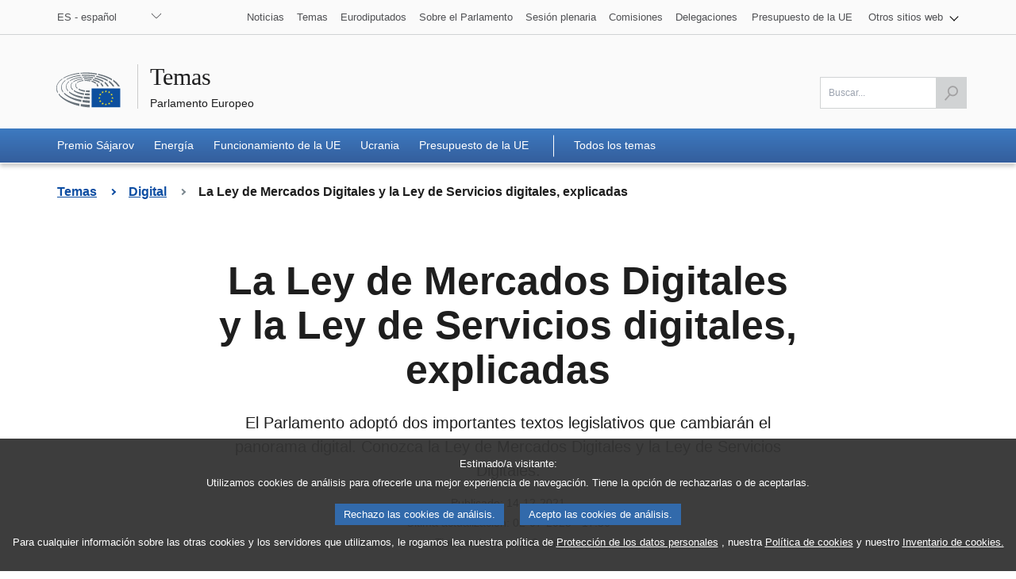

--- FILE ---
content_type: text/html;charset=UTF-8
request_url: https://www.europarl.europa.eu/topics/es/article/20211209STO19124/la-ley-de-mercados-digitales-y-la-ley-de-servicios-digitales-explicadas
body_size: 15605
content:
<!DOCTYPE html>
<html lang="es">

    
    <head>

    
    
        

    

    <title>La Ley de Mercados Digitales y la Ley de Servicios digitales, explicadas  | Temas | Parlamento Europeo</title>
    <meta property="og:title" content="La Ley de Mercados Digitales y la Ley de Servicios digitales, explicadas  | Temas | Parlamento Europeo"/>
    <meta property="twitter:title" content="La Ley de Mercados Digitales y la Ley de Servicios digitales, explicadas  | Temas | Parlamento Europeo"/>
    <meta itemprop="name" content="La Ley de Mercados Digitales y la Ley de Servicios digitales, explicadas  | Temas | Parlamento Europeo"/>
    <meta name="description" content="El Parlamento adoptó dos importantes textos legislativos que cambiarán el panorama digital. Conozca la Ley de Mercados Digitales y la Ley de Servicios Digitales."/>
    <meta property="og:description" content="El Parlamento adoptó dos importantes textos legislativos que cambiarán el panorama digital. Conozca la Ley de Mercados Digitales y la Ley de Servicios Digitales."/>
    <meta property="twitter:description" content="El Parlamento adoptó dos importantes textos legislativos que cambiarán el panorama digital. Conozca la Ley de Mercados Digitales y la Ley de Servicios Digitales."/>
    <meta itemprop="description" content="El Parlamento adoptó dos importantes textos legislativos que cambiarán el panorama digital. Conozca la Ley de Mercados Digitales y la Ley de Servicios Digitales."/>
    <meta charset="UTF-8"/>

    
    
        <meta name="available" content="02-07-2025"/>
        <meta http-equiv="last-modified" content="02-07-2025"/>
    

    <meta name="language" content="es"/>
    <meta name="planet" content="topics"/>
    <link rel="canonical" href="https://www.europarl.europa.eu/topics/es/article/20211209STO19124/la-ley-de-mercados-digitales-y-la-ley-de-servicios-digitales-explicadas"/>
    <meta property="og:url" content="https://www.europarl.europa.eu/topics/es/article/20211209STO19124/la-ley-de-mercados-digitales-y-la-ley-de-servicios-digitales-explicadas"/>
    
        
        
            <meta name="robots" content="index, follow, noodp, noydir, notranslate, noarchive"/>
        
    
    <meta property="og:type" content="article"/>

    
    
        <meta property="og:image" content="https://www.europarl.europa.eu/resources/library/images/20230801PHT03701/20230801PHT03701_original.jpg"/>
        <meta property="twitter:image" content="https://www.europarl.europa.eu/resources/library/images/20230801PHT03701/20230801PHT03701_original.jpg"/>
        <meta itemprop="image" content="https://www.europarl.europa.eu/resources/library/images/20230801PHT03701/20230801PHT03701_original.jpg"/>
    
    



    <meta name="keywords" content="productType:STORY">
    <meta name="routes" content="category:digital"/>

    
        <meta property="og:site_name" content="Temas | Parlamento Europeo">
        <meta property="twitter:site" content="Temas | Parlamento Europeo">
    

    

    
    

    <meta name="viewport" content="width=device-width, initial-scale=1.0"/>

    <link rel="stylesheet" type="text/css" href="/news/css/header-ep.css"/>

    
        
    <link rel="stylesheet" type="text/css" href="/news/css/footer-ep.css"/>
    <link rel="stylesheet" type="text/css" href="/news/css/main.css"/>
    <link rel="stylesheet" type="text/css" href="/news/css/style.css"/>
    <noscript>
        <link rel="stylesheet" type="text/css" href="/news/css/footer-ep-nojs.css">
    </noscript>
    <noscript>
        <link rel="stylesheet" type="text/css" href="/news/css/style-nojs.css">
    </noscript>

    

    <noscript>
        <link rel="stylesheet" type="text/css" href="/news/css/header-ep-nojs.css"/>
    </noscript>
    

    <script type="text/javascript" defer data-tracker-name="ATInternet"
            data-value="/website/webanalytics/ati-news.js"
            src="/website/privacy-policy/privacy-policy.js"></script>

    
        <script>
            /*<![CDATA[*/
            // AMD define stub: delay handling of define calls until our amd dependency
            // manager has been loaded (from behaviour.js)

            var __amd$delayedDefines = []
            function define() {
                var args = Array.prototype.slice.call(arguments)
                window.__amd$delayedDefines.push(function () {
                    window.define.apply(window, args)
                })
            }
            define.amd = {}
            define('eng-scripts',
                {
                    'weekly-agenda-widget': { url: "\/news\/js\/weekly-agenda-widget.js", fetched: false }
                    , 'weekly-agenda': { url: "\/news\/js\/weekly-agenda.js", fetched: false }
                    , 'week-selector': { url: "\/news\/js\/week-selector.js", fetched: false }
                    , 'tst-continuous-loading': { url: "\/news\/js\/tst-continuous-loading.js", fetched: false }
                    , 'slideshow': { url: "\/news\/js\/slideshow.js", fetched: false }
                    , 'load-more': { url: "\/news\/js\/load-more.js", fetched: false }
                    , 'infographic': { url: "\/news\/js\/infographic.js", fetched: false }
                    , 'filter-form': { url: "\/news\/js\/filter-form.js", fetched: false }
                    , 'datepicker': { url: "\/news\/js\/datepicker.js", fetched: false }
                    , 'video-player': { url: "\/news\/js\/video-player.js", fetched: false }
                    , 'election-results': { url: "\/website\/election-results\/js\/ep_electionresults_app.js", fetched: false }
                    , 'ec-sml-loader': { url: "\/news\/js\/ec-sml-loader.js", fetched: false }
                    , 'quiz-loader': { url: "https:\/\/quizweb.europarl.europa.eu\/embed\/js\/ep-ee19-quiz.js", fetched: false }
                    , 'timeline': { url: "\/news\/js\/timeline.js", fetched: false }
                }
            )
            define( 'global', { document: window.document, window: window } )
            /*]]>*/
        </script>

        <script async="async" type="text/javascript" src="/news/js/behaviour.js"></script>

        <script type="text/javascript">
            define('change-language', [ 'behaviour.js'], function moduleFactory() {
                Select.updateparams('language-select', {cb_beforesubmit: function() {
                        window.location.href = document.getElementById('language-select').value;
                        return false;
                    }})
            })
        </script>
    


    
    <link rel="icon" href="/news/img/favicons/favicon.ico">
    <link rel="icon" type="image/jpg" href="/news/img/favicons/favicon-128.jpg" sizes="128x128" />
    <link rel="icon" type="image/jpg" href="/news/img/favicons/favicon-152.jpg" sizes="152x152" />
    <link rel="icon" type="image/jpg" href="/news/img/favicons/favicon-167.jpg" sizes="167x167" />
    <link rel="icon" type="image/jpg" href="/news/img/favicons/favicon-180.jpg" sizes="180x180" />
    <link rel="icon" type="image/jpg" href="/news/img/favicons/favicon-192.jpg" sizes="192x192" />
    <link rel="icon" type="image/jpg" href="/news/img/favicons/favicon-196.jpg" sizes="196x196" />

    
    <script type="text/javascript" src="/news/js/new-news-bundle.js"></script>

    
    <script defer type="text/javascript" src="/news/js/bundle.js"></script>

    

    
    
</head>

    
    <body lang="es">

    
    


    
    <input type="hidden" value="https://www.europarl.europa.eu/topics/es/article/20211209STO19124/la-ley-de-mercados-digitales-y-la-ley-de-servicios-digitales-explicadas" id="dev_product_url"/>

    
    <div id="website">

        
        

    
    


    <div id="website-header" class="ep-header">
        
        <nav class="wai-shortcut" aria-label="Atajos">
            <ul id="waimenu">
                <li><a href="#website-body"><span class="label">Acceso a los contenidos de la página (pulse en &quot;Entrada&quot;)</span></a></li>
                <li><a href="#language-select"><span class="label">Acceso directo al listado de idiomas (pulsar «Enter»)</span></a></li>
                <li><a href="#search-field"><span class="label">Acceso directo al menú de búsqueda (pulsar «Enter»)</span></a></li>
            </ul>
        </nav>

        
        <div class="toolbar toolbar_top">
            <div class="toolbar-grid m-column no-padding-m">
                
                <div class="dropdown-lang">
                    
                    <noscript>
                        <div class="dropdown">
                            <div class="dropdown-lang no-js">
                                <div class="wrapper-dropdown-lang">
                                    <form method="get" action="/topics/changeLanguage" aria-label="Navegación">
                                        <div class="select">
                                            <label for="change_language_nojs" class="sr-only">Cambiar la lengua de navegación</label>
                                            <select id="change_language_nojs" name="url" required>
                                                
                                                <option
                                                        lang="bg"
                                                        value="/topics/bg/article/20211209STO19124/la-ley-de-mercados-digitales-y-la-ley-de-servicios-digitales-explicadas"
                                                >BG - български</option>
                                                
                                                <option
                                                        lang="es"
                                                        value="/topics/es/article/20211209STO19124/la-ley-de-mercados-digitales-y-la-ley-de-servicios-digitales-explicadas"
                                                >ES - español</option>
                                                
                                                <option
                                                        lang="cs"
                                                        value="/topics/cs/article/20211209STO19124/la-ley-de-mercados-digitales-y-la-ley-de-servicios-digitales-explicadas"
                                                >CS - čeština</option>
                                                
                                                <option
                                                        lang="da"
                                                        value="/topics/da/article/20211209STO19124/la-ley-de-mercados-digitales-y-la-ley-de-servicios-digitales-explicadas"
                                                >DA - dansk</option>
                                                
                                                <option
                                                        lang="de"
                                                        value="/topics/de/article/20211209STO19124/la-ley-de-mercados-digitales-y-la-ley-de-servicios-digitales-explicadas"
                                                >DE - Deutsch</option>
                                                
                                                <option
                                                        lang="et"
                                                        value="/topics/et/article/20211209STO19124/la-ley-de-mercados-digitales-y-la-ley-de-servicios-digitales-explicadas"
                                                >ET - eesti keel</option>
                                                
                                                <option
                                                        lang="el"
                                                        value="/topics/el/article/20211209STO19124/la-ley-de-mercados-digitales-y-la-ley-de-servicios-digitales-explicadas"
                                                >EL - ελληνικά</option>
                                                
                                                <option
                                                        lang="en"
                                                        value="/topics/en/article/20211209STO19124/la-ley-de-mercados-digitales-y-la-ley-de-servicios-digitales-explicadas"
                                                >EN - English</option>
                                                
                                                <option
                                                        lang="fr"
                                                        value="/topics/fr/article/20211209STO19124/la-ley-de-mercados-digitales-y-la-ley-de-servicios-digitales-explicadas"
                                                >FR - français</option>
                                                
                                                <option
                                                        lang="ga"
                                                        value="/topics/ga/article/20211209STO19124/la-ley-de-mercados-digitales-y-la-ley-de-servicios-digitales-explicadas"
                                                >GA - Gaeilge</option>
                                                
                                                <option
                                                        lang="hr"
                                                        value="/topics/hr/article/20211209STO19124/la-ley-de-mercados-digitales-y-la-ley-de-servicios-digitales-explicadas"
                                                >HR - hrvatski</option>
                                                
                                                <option
                                                        lang="it"
                                                        value="/topics/it/article/20211209STO19124/la-ley-de-mercados-digitales-y-la-ley-de-servicios-digitales-explicadas"
                                                >IT - italiano</option>
                                                
                                                <option
                                                        lang="lv"
                                                        value="/topics/lv/article/20211209STO19124/la-ley-de-mercados-digitales-y-la-ley-de-servicios-digitales-explicadas"
                                                >LV - latviešu valoda</option>
                                                
                                                <option
                                                        lang="lt"
                                                        value="/topics/lt/article/20211209STO19124/la-ley-de-mercados-digitales-y-la-ley-de-servicios-digitales-explicadas"
                                                >LT - lietuvių kalba</option>
                                                
                                                <option
                                                        lang="hu"
                                                        value="/topics/hu/article/20211209STO19124/la-ley-de-mercados-digitales-y-la-ley-de-servicios-digitales-explicadas"
                                                >HU - magyar</option>
                                                
                                                <option
                                                        lang="mt"
                                                        value="/topics/mt/article/20211209STO19124/la-ley-de-mercados-digitales-y-la-ley-de-servicios-digitales-explicadas"
                                                >MT - Malti</option>
                                                
                                                <option
                                                        lang="nl"
                                                        value="/topics/nl/article/20211209STO19124/la-ley-de-mercados-digitales-y-la-ley-de-servicios-digitales-explicadas"
                                                >NL - Nederlands</option>
                                                
                                                <option
                                                        lang="pl"
                                                        value="/topics/pl/article/20211209STO19124/la-ley-de-mercados-digitales-y-la-ley-de-servicios-digitales-explicadas"
                                                >PL - polski</option>
                                                
                                                <option
                                                        lang="pt"
                                                        value="/topics/pt/article/20211209STO19124/la-ley-de-mercados-digitales-y-la-ley-de-servicios-digitales-explicadas"
                                                >PT - português</option>
                                                
                                                <option
                                                        lang="ro"
                                                        value="/topics/ro/article/20211209STO19124/la-ley-de-mercados-digitales-y-la-ley-de-servicios-digitales-explicadas"
                                                >RO - română</option>
                                                
                                                <option
                                                        lang="sk"
                                                        value="/topics/sk/article/20211209STO19124/la-ley-de-mercados-digitales-y-la-ley-de-servicios-digitales-explicadas"
                                                >SK - slovenčina</option>
                                                
                                                <option
                                                        lang="sl"
                                                        value="/topics/sl/article/20211209STO19124/la-ley-de-mercados-digitales-y-la-ley-de-servicios-digitales-explicadas"
                                                >SL - slovenščina</option>
                                                
                                                <option
                                                        lang="fi"
                                                        value="/topics/fi/article/20211209STO19124/la-ley-de-mercados-digitales-y-la-ley-de-servicios-digitales-explicadas"
                                                >FI - suomi</option>
                                                
                                                <option
                                                        lang="sv"
                                                        value="/topics/sv/article/20211209STO19124/la-ley-de-mercados-digitales-y-la-ley-de-servicios-digitales-explicadas"
                                                >SV - svenska</option>
                                            </select>
                                        </div>
                                        <button type="submit" class="btn">Cambiar la lengua de navegación</button>
                                    </form>
                                </div>
                            </div>
                        </div>
                    </noscript>
                    
                    <nav class="custom-select dropdown" aria-label="Cambiar la lengua de navegación">
                        <button id="dropdown" class="btn lang_select" type="submit" aria-haspopup="true" aria-expanded="false">ES - español</button>
                        <ul class="no-display menu-content">

                            <li>
                                <a
                                   lang="bg"
                                   hreflang="bg"
                                   href="/topics/bg/article/20211209STO19124/la-ley-de-mercados-digitales-y-la-ley-de-servicios-digitales-explicadas">
                                    <span class="wrapper-label"><span class="label">BG - български</span></span>
                                </a>
                            </li>

                            <li class="current" aria-current="true">
                                <a
                                   lang="es"
                                   hreflang="es"
                                   href="/topics/es/article/20211209STO19124/la-ley-de-mercados-digitales-y-la-ley-de-servicios-digitales-explicadas">
                                    <span class="wrapper-label"><span class="label">ES - español</span></span>
                                </a>
                            </li>

                            <li>
                                <a
                                   lang="cs"
                                   hreflang="cs"
                                   href="/topics/cs/article/20211209STO19124/la-ley-de-mercados-digitales-y-la-ley-de-servicios-digitales-explicadas">
                                    <span class="wrapper-label"><span class="label">CS - čeština</span></span>
                                </a>
                            </li>

                            <li>
                                <a
                                   lang="da"
                                   hreflang="da"
                                   href="/topics/da/article/20211209STO19124/la-ley-de-mercados-digitales-y-la-ley-de-servicios-digitales-explicadas">
                                    <span class="wrapper-label"><span class="label">DA - dansk</span></span>
                                </a>
                            </li>

                            <li>
                                <a
                                   lang="de"
                                   hreflang="de"
                                   href="/topics/de/article/20211209STO19124/la-ley-de-mercados-digitales-y-la-ley-de-servicios-digitales-explicadas">
                                    <span class="wrapper-label"><span class="label">DE - Deutsch</span></span>
                                </a>
                            </li>

                            <li>
                                <a
                                   lang="et"
                                   hreflang="et"
                                   href="/topics/et/article/20211209STO19124/la-ley-de-mercados-digitales-y-la-ley-de-servicios-digitales-explicadas">
                                    <span class="wrapper-label"><span class="label">ET - eesti keel</span></span>
                                </a>
                            </li>

                            <li>
                                <a
                                   lang="el"
                                   hreflang="el"
                                   href="/topics/el/article/20211209STO19124/la-ley-de-mercados-digitales-y-la-ley-de-servicios-digitales-explicadas">
                                    <span class="wrapper-label"><span class="label">EL - ελληνικά</span></span>
                                </a>
                            </li>

                            <li>
                                <a
                                   lang="en"
                                   hreflang="en"
                                   href="/topics/en/article/20211209STO19124/la-ley-de-mercados-digitales-y-la-ley-de-servicios-digitales-explicadas">
                                    <span class="wrapper-label"><span class="label">EN - English</span></span>
                                </a>
                            </li>

                            <li>
                                <a
                                   lang="fr"
                                   hreflang="fr"
                                   href="/topics/fr/article/20211209STO19124/la-ley-de-mercados-digitales-y-la-ley-de-servicios-digitales-explicadas">
                                    <span class="wrapper-label"><span class="label">FR - français</span></span>
                                </a>
                            </li>

                            <li>
                                <a
                                   lang="ga"
                                   hreflang="ga"
                                   href="/topics/ga/article/20211209STO19124/la-ley-de-mercados-digitales-y-la-ley-de-servicios-digitales-explicadas">
                                    <span class="wrapper-label"><span class="label">GA - Gaeilge</span></span>
                                </a>
                            </li>

                            <li>
                                <a
                                   lang="hr"
                                   hreflang="hr"
                                   href="/topics/hr/article/20211209STO19124/la-ley-de-mercados-digitales-y-la-ley-de-servicios-digitales-explicadas">
                                    <span class="wrapper-label"><span class="label">HR - hrvatski</span></span>
                                </a>
                            </li>

                            <li>
                                <a
                                   lang="it"
                                   hreflang="it"
                                   href="/topics/it/article/20211209STO19124/la-ley-de-mercados-digitales-y-la-ley-de-servicios-digitales-explicadas">
                                    <span class="wrapper-label"><span class="label">IT - italiano</span></span>
                                </a>
                            </li>

                            <li>
                                <a
                                   lang="lv"
                                   hreflang="lv"
                                   href="/topics/lv/article/20211209STO19124/la-ley-de-mercados-digitales-y-la-ley-de-servicios-digitales-explicadas">
                                    <span class="wrapper-label"><span class="label">LV - latviešu valoda</span></span>
                                </a>
                            </li>

                            <li>
                                <a
                                   lang="lt"
                                   hreflang="lt"
                                   href="/topics/lt/article/20211209STO19124/la-ley-de-mercados-digitales-y-la-ley-de-servicios-digitales-explicadas">
                                    <span class="wrapper-label"><span class="label">LT - lietuvių kalba</span></span>
                                </a>
                            </li>

                            <li>
                                <a
                                   lang="hu"
                                   hreflang="hu"
                                   href="/topics/hu/article/20211209STO19124/la-ley-de-mercados-digitales-y-la-ley-de-servicios-digitales-explicadas">
                                    <span class="wrapper-label"><span class="label">HU - magyar</span></span>
                                </a>
                            </li>

                            <li>
                                <a
                                   lang="mt"
                                   hreflang="mt"
                                   href="/topics/mt/article/20211209STO19124/la-ley-de-mercados-digitales-y-la-ley-de-servicios-digitales-explicadas">
                                    <span class="wrapper-label"><span class="label">MT - Malti</span></span>
                                </a>
                            </li>

                            <li>
                                <a
                                   lang="nl"
                                   hreflang="nl"
                                   href="/topics/nl/article/20211209STO19124/la-ley-de-mercados-digitales-y-la-ley-de-servicios-digitales-explicadas">
                                    <span class="wrapper-label"><span class="label">NL - Nederlands</span></span>
                                </a>
                            </li>

                            <li>
                                <a
                                   lang="pl"
                                   hreflang="pl"
                                   href="/topics/pl/article/20211209STO19124/la-ley-de-mercados-digitales-y-la-ley-de-servicios-digitales-explicadas">
                                    <span class="wrapper-label"><span class="label">PL - polski</span></span>
                                </a>
                            </li>

                            <li>
                                <a
                                   lang="pt"
                                   hreflang="pt"
                                   href="/topics/pt/article/20211209STO19124/la-ley-de-mercados-digitales-y-la-ley-de-servicios-digitales-explicadas">
                                    <span class="wrapper-label"><span class="label">PT - português</span></span>
                                </a>
                            </li>

                            <li>
                                <a
                                   lang="ro"
                                   hreflang="ro"
                                   href="/topics/ro/article/20211209STO19124/la-ley-de-mercados-digitales-y-la-ley-de-servicios-digitales-explicadas">
                                    <span class="wrapper-label"><span class="label">RO - română</span></span>
                                </a>
                            </li>

                            <li>
                                <a
                                   lang="sk"
                                   hreflang="sk"
                                   href="/topics/sk/article/20211209STO19124/la-ley-de-mercados-digitales-y-la-ley-de-servicios-digitales-explicadas">
                                    <span class="wrapper-label"><span class="label">SK - slovenčina</span></span>
                                </a>
                            </li>

                            <li>
                                <a
                                   lang="sl"
                                   hreflang="sl"
                                   href="/topics/sl/article/20211209STO19124/la-ley-de-mercados-digitales-y-la-ley-de-servicios-digitales-explicadas">
                                    <span class="wrapper-label"><span class="label">SL - slovenščina</span></span>
                                </a>
                            </li>

                            <li>
                                <a
                                   lang="fi"
                                   hreflang="fi"
                                   href="/topics/fi/article/20211209STO19124/la-ley-de-mercados-digitales-y-la-ley-de-servicios-digitales-explicadas">
                                    <span class="wrapper-label"><span class="label">FI - suomi</span></span>
                                </a>
                            </li>

                            <li>
                                <a
                                   lang="sv"
                                   hreflang="sv"
                                   href="/topics/sv/article/20211209STO19124/la-ley-de-mercados-digitales-y-la-ley-de-servicios-digitales-explicadas">
                                    <span class="wrapper-label"><span class="label">SV - svenska</span></span>
                                </a>
                            </li>
                        </ul>
                    </nav>
                </div>
                
                <nav class="navigation-menu nav-top" aria-label="Navegación">
                    <div class="menu-container">
                        <div class="focusable">
                            <!--href ?  */-->
                            <a role="button" class="btn-open-menu" aria-haspopup="true" aria-expanded="false" tabindex="0">Ver otros sitios web</a>
                            <ul class="menu-level-0" aria-label="Ver menú: noticias">
                                <li class="level-0">
                                    <a class="" href="/news/es" tabindex="0">
                          <span class="content">
                            
                            <span class="label">Noticias</span>
                          </span>
                                    </a>
                                </li>
                                <li class="level-0">
                                    <a class="" href="/topics/es" tabindex="0">
                          <span class="content">

                            <span class="label">Temas</span>
                          </span>
                                    </a>
                                </li>
                                <li class="level-0">
                                    <a class="" href="/meps/es/home" tabindex="0">
                          <span class="content">
                            
                            <span class="label">Eurodiputados</span>
                          </span>
                                    </a>
                                </li>
                                <li class="level-0">
                                    <a class="" href="/about-parliament/es" tabindex="0">
                          <span class="content">
                            
                            <span class="label">Sobre el Parlamento</span>
                          </span>
                                    </a>
                                </li>
                                <li class="level-0">
                                    <a class="" href="/plenary/es" tabindex="0">
                          <span class="content">
                            
                            <span class="label">Sesión plenaria</span>
                          </span>
                                    </a>
                                </li>
                                <li class="level-0">
                                    <a class="" href="/committees/es" tabindex="0">
                          <span class="content">
                            
                            <span class="label">Comisiones</span>
                          </span>
                                    </a>
                                </li>
                                <li class="level-0 nopadding-right">
                                    <a class="" href="/delegations/es" tabindex="0">
                          <span class="content">
                            
                            <span class="label">Delegaciones</span>
                          </span>
                                    </a>
                                </li>
                                <li class="level-0 nopadding-right">
                                    <a class="" href="https://eubudget.europarl.europa.eu/es" tabindex="0">
                          <span class="content">

                            <span class="label">Presupuesto de la UE</span>
                          </span>
                                    </a>
                                </li>
                                <li class="level-0 has-menu-dropdown">
                                    <a role="button" class="icon-arrow-dropdown" id="otherWebsitesLink" aria-haspopup="true" aria-expanded="false" tabindex="0">
                                      <span class="content">
                                          <span class="sr-only">Ver submenú:</span>
                                          <span class="label">Otros sitios web</span>
                                      </span>
                                    </a>
                                    <ul class="menu-level-1">
                                        <li class="level-1">
                                            <a href="https://multimedia.europarl.europa.eu/es" tabindex="0">
                              <span class="content">
                                
                                <span class="label">Multimedia Centre</span>
                              </span>
                                            </a>
                                        </li>
                                        <li class="level-1">
                                            <a href="/the-president/en/" tabindex="0">
                              <span class="content">
                                
                                <span class="label">Presidencia</span>
                              </span>
                                            </a>
                                        </li>
                                        <li class="level-1">
                                            <a href="/the-secretary-general/en" tabindex="0">
                              <span class="content">
                                
                                <span class="label">Secretaría General</span>
                              </span>
                                            </a>
                                        </li>
                                        <li class="level-1">
                                            <a href="https://elections.europa.eu/es" tabindex="0">
                              <span class="content">

                                <span class="label">Elecciones</span>
                              </span>
                                            </a>
                                        </li>
                                        <li class="level-1">
                                            <a href="/thinktank/es/home.html" tabindex="0">
                              <span class="content">
                                
                                <span class="label">Think tank</span>
                              </span>
                                            </a>
                                        </li>
                                        <li class="level-1">
                                            <a href="https://www.epnewshub.eu" tabindex="0">
                              <span class="content">
                                
                                <span class="label">EP Newshub</span>
                              </span>
                                            </a>
                                        </li>
                                        <li class="level-1">
                                            <a href="/at-your-service/es" tabindex="0">
                              <span class="content">
                                
                                <span class="label">A su servicio</span>
                              </span>
                                            </a>
                                        </li>
                                        <li class="level-1">
                                            <a href="/visiting/es" tabindex="0">
                              <span class="content">
                                
                                <span class="label">Visitas</span>
                              </span>
                                            </a>
                                        </li>
                                        <li class="level-1">
                                            <a href="https://oeil.secure.europarl.europa.eu/oeil/en" tabindex="0">
                              <span class="content">

                                <span class="label">Observatorio Legislativo</span>
                              </span>
                                            </a>
                                        </li>
                                        <li class="level-1">
                                            <a href="/legislative-train" tabindex="0">
                              <span class="content">
                                
                                <span class="label">Legislative train</span>
                              </span>
                                            </a>
                                        </li>
                                        <li class="level-1">
                                            <a href="/contracts-and-grants/es/" tabindex="0">
                              <span class="content">
                                
                                <span class="label">Contratos y subvenciones</span>
                              </span>
                                            </a>
                                        </li>
                                        <li class="level-1">
                                            <a href="/RegistreWeb/home/welcome.htm?language=es" tabindex="0">
                              <span class="content">
                                
                                <span class="label">Registro</span>
                              </span>
                                            </a>
                                        </li>
                                        <li class="level-1">
                                            <a href="https://data.europarl.europa.eu/es/home" tabindex="0">
                              <span class="content">
                                
                                <span class="label">Portal de datos abiertos</span>
                              </span>
                                            </a>
                                        </li>
                                        <li class="level-1">
                                            <a href="https://liaison-offices.europarl.europa.eu/es">
                              <span class="content">

                                <span class="label">Oficinas de enlace</span>
                              </span>
                                            </a>
                                        </li>
                                    </ul>
                                </li>
                            </ul>
                        </div>
                        <!--<input class="menu-btn" type="checkbox" id="menu-btn-navigationtop" aria-label="Click to open the other websites menu" />
                        <label class="menu-icon" for="menu-btn-navigationtop">View other websites</label>-->
                    </div>
                </nav>
            </div>
        </div>
        
        <header class="header">
            <div class="header-wrapper no-padding">
                <div class="grid">
				<span class="title-wrapper">
					
					<a href="/topics/es" class="title"><span class="labeltxt">Temas</span></a>
					<a href="/portal/es" class="subtitle">
                      <span class="labeltxt">Parlamento Europeo</span>
                      <span class="logo"></span>
                    </a>
				</span>
                </div>
            </div>
        </header>
        
        <div class="toolbar toolbar_bottom sticky">
            <div class="toolbar-grid no-padding flex-end">
                
                <nav class="navigation-menu nav-main" aria-label="Navegación principal">
                    <div class="menu-container">
                        <!--<input class="menu-btn" type="checkbox" id="menu-btn-navigationmain" aria-label="Click to open the main menu" />
                        <label class="menu-icon" for="menu-btn-navigationmain"><span class="nav-icon"></span></label>-->
                        <a role="button" class="menu-icon" tabindex="0">
                            <span class="label">Menú</span>
                            <span class="nav-icon"></span>
                        </a>
                        <ul class="menu-level-0">
                            <li class="level-0">
                                <a class="" aria-current="false" href="https://www.europarl.europa.eu/topics/es/topic/sakharov-prize" aria-haspopup="true">
                                  <span class="content">
                                    <span class="label">Premio Sájarov</span>
                                    <span class="current-element"></span>
                                  </span>
                                </a>
                            </li>
                            <li class="level-0">
                                <a class="" aria-current="false" href="https://www.europarl.europa.eu/topics/es/topic/energy" aria-haspopup="true">
                                  <span class="content">
                                    <span class="label">Energía</span>
                                    <span class="current-element"></span>
                                  </span>
                                </a>
                            </li>
                            <li class="level-0">
                                <a class="" aria-current="false" href="https://www.europarl.europa.eu/topics/es/topic/how-the-eu-works" aria-haspopup="true">
                                  <span class="content">
                                    <span class="label">Funcionamiento de la UE</span>
                                    <span class="current-element"></span>
                                  </span>
                                </a>
                            </li>
                            <li class="level-0">
                                <a class="" aria-current="false" href="https://www.europarl.europa.eu/topics/es/topic/ukraine" aria-haspopup="true">
                                  <span class="content">
                                    <span class="label">Ucrania</span>
                                    <span class="current-element"></span>
                                  </span>
                                </a>
                            </li>
                            <li class="level-0">
                                <a class="" aria-current="false" href="https://www.europarl.europa.eu/topics/es/topic/eu-budget" aria-haspopup="true">
                                  <span class="content">
                                    <span class="label">Presupuesto de la UE</span>
                                    <span class="current-element"></span>
                                  </span>
                                </a>
                            </li>

                            <li class="level-0 extra-link-sep">
                                <a class="" aria-current="false" href="/topics/es/all" aria-haspopup="true">
                                  <span class="content">
                                    <span class="label">Todos los temas</span>
                                    <span class="current-element"></span>
                                  </span>
                                </a>
                            </li>
                        </ul>
                    </div>
                </nav>
                
                    

                    <nav class="search-global-form" aria-label="Haga clic para abrir la función de búsqueda.">
                        
                        <a href="#" class="search-icon" aria-haspopup="true" aria-expanded="false">
                            <span class="sr-only">Acceda al campo de búsqueda</span>
                            <span class="icon"></span>
                        </a>
                    </nav>
                    
                    <form class="form-field-search" id="search" action="/topics/es/search" method="get" role="search" aria-label="Buscar...">
                        <div class="field-wrapper">
                            <div class="field">
                                <input class="ep_field" type="text" id="search-field" name="searchQuery" value="" aria-label="Por favor, complete este campo" title="Por favor, complete este campo" placeholder="Buscar..." required/>
                                <button class="btn-send active" type="submit" aria-label="Lanzar búsqueda" disabled>
                                    <span class="sr-only">Lanzar búsqueda</span>
                                    <span class="icon">&nbsp;</span>
                                </button>
                            </div>
                        </div>
                    </form>
                    
                    <span class="title-toolbar" aria-hidden="true"><span class="label">Parlamento Europeo</span></span>
                
            </div>

        </div>
    </div>
    


        
        
            <div id="new-website-breadcrumb" class="lg:max-w-6xl mx-auto px-4 xxl:px-2">
    <nav data-component="breadcrumb" class="bg-white-default" aria-label="Usted se encuentra aquí.">
        
    
    <div class="hidden md:flex md:flex-wrap pt-6 pb-8 [&>span]:relative [&>span]:mb-2 [&>span]:mr-10 [&>span:last-of-type]:mr-0">
        <span>
            <span class="after:block after:absolute after:top-1/2 after:translate-y-[-50%] after:right-[-23px] after:rotate-[-45deg] after:border-r-2 after:border-b-2 after:border-blue-default after:w-[6px] after:h-[6px]"></span>
            <a class="text-16px text-blue-default font-bold" href="/topics/es">
                <span class="sr-only">Volver a la página</span>
                <span class="">Temas</span>
            </a>
        </span>
        
        <span>
            <span class="after:block after:absolute after:top-1/2 after:translate-y-[-50%] after:right-[-23px] after:rotate-[-45deg] after:border-r-2 after:border-b-2 after:border-black-greydefault after:w-[6px] after:h-[6px]"></span>
            <a class="text-16px text-blue-default font-bold" href="https://www.europarl.europa.eu/topics/es/topic/digital">
                <span class="sr-only">Volver a la página</span>
                <span class="">Digital</span>
            </a>
        </span>
        <span aria-current="page">
            <span class="text-16px text-black-greydark font-bold">
                <span class="sr-only">Current page :</span>
                <span class="">La Ley de Mercados Digitales y la Ley de Servicios digitales, explicadas </span>
            </span>
        </span>
    </div>
    <div class="block md:hidden pt-6 pb-8">
        <span class="block relative">
            <a class="block pl-4 text-16px text-blue-default font-bold" href="https://www.europarl.europa.eu/topics/es/topic/digital">
                <span class="sr-only">Go back to page: </span>
                <span class="ep_name">Digital</span>
            </a>
            <span class="before:block before:absolute before:top-1/2 before:translate-y-[-50%] before:left-0 before:rotate-[135deg] before:border-r-2 before:border-b-2 before:border-black-greydefault before:w-[6px] before:h-[6px]"></span>
        </span>
    </div>


    </nav>
</div>
        

        

        
        <main role="main" id="website-body" class="pb-4">

    
    
        
            <input type="hidden" id="webanalytic-id_chapters" value="topics"/>
        
            <input type="hidden" id="webanalytic-id_sub-chapters" value=""/>
        
            <input type="hidden" id="webanalytic-id_sub-sub-chapters" value=""/>
        
            <input type="hidden" id="webanalytic-id_pages" value="dma-and-dsa-1221-seo"/>
        
            <input type="hidden" id="webanalytic-id_type" value="story"/>
        
            <input type="hidden" id="webanalytic-ep_bodies" value=""/>
        
            <input type="hidden" id="webanalytics-topics_by_weeks" value=""/>
        
            <input type="hidden" id="webanalytics-priority_category" value=""/>
        
            <input type="hidden" id="webanalytics-priority_wordlink" value=""/>
        
            <input type="hidden" id="webanalytics-reference" value="20211209STO19124"/>
        
            <input type="hidden" id="webanalytics-language" value="es"/>
        
    


    
    
    
    <div class="lg:max-w-3xl md:max-w-2xl mx-auto px-4">
        <div data-component="story-intro" class="mb-12">
            <h1 class="text-xl text-center pt-8 mb-6 text-black-greydark">La Ley de Mercados Digitales y la Ley de Servicios digitales, explicadas </h1>
            <p class="text-base text-center mb-4 text-black-greydark">El Parlamento adoptó dos importantes textos legislativos que cambiarán el panorama digital. Conozca la Ley de Mercados Digitales y la Ley de Servicios Digitales.</p>
            <div class="relative text-center">
                <small class="infos flex flex-col justify-center items-center space-y-1 text-sm text-black-greydark">
                    <time datetime="14-12-2021">Publicado: 14-12-2021</time>
                    <time class=""  datetime="2025-07-02T17:56:00">Última actualización: 02-07-2025 - 17:56</time>
                    
                        
                            <time datetime="PT8M" class="" >Tiempo de lectura: 8 minutos</time>
                        
                        
                    
                </small>
            </div>
        </div>
    </div>



    
    

    <!--TABLE OF CONTENTS -->
    
        <div class="lg:max-w-3xl md:max-w-2xl mx-auto px-4">
            
    <div data-component="story-toc" class="mb-12">
        <h2 id="toc" class="text-22px font-bold text-black-default mb-3 scroll-mt-12">Índice</h2>
        <ul class="space-y-1 [&>li>a]:inline-flex [&>li>a]:items-center [&>li>a]:text-18px [&>li>a]:before:inline-block [&>li>a]:before:shrink-0 [&>li>a]:before:self-start [&>li>a]:before:mt-3 [&>li>a]:before:mr-4 [&>li>a]:before:w-6 [&>li>a]:before:h-1.5 [&>li>a]:before:bg-blue-default [&>li>a]:focus:outline">
            
                <li><a href="https://www.europarl.europa.eu/topics/es/article/20211209STO19124/la-ley-de-mercados-digitales-y-la-ley-de-servicios-digitales-explicadas#el-poder-de-las-plataformas-digitales-6">El poder de las plataformas digitales</a>
                </li>
            
                <li><a href="https://www.europarl.europa.eu/topics/es/article/20211209STO19124/la-ley-de-mercados-digitales-y-la-ley-de-servicios-digitales-explicadas#ley-de-mercados-digitales-7">Ley de Mercados Digitales</a>
                </li>
            
                <li><a href="https://www.europarl.europa.eu/topics/es/article/20211209STO19124/la-ley-de-mercados-digitales-y-la-ley-de-servicios-digitales-explicadas#un-espacio-digital-ms-seguro-ley-de-servicios-digitales-8">Un espacio digital más seguro: Ley de Servicios Digitales</a>
                </li>
            
                <li><a href="https://www.europarl.europa.eu/topics/es/article/20211209STO19124/la-ley-de-mercados-digitales-y-la-ley-de-servicios-digitales-explicadas#contexto-9">Contexto</a>
                </li>
            
        </ul>
    </div>


        </div>
    

    
    

    
        

            

            

            

            

            

            

            

            

           

            

            

            

            

            

            

            

            

            

        
    
        

            

            

            

            

            

            

            

            
                <div class="lg:max-w-3xl md:max-w-2xl mx-auto px-4">
                    

    <div data-component="video-default-loaded" class="mb-12">
        <div id="eptv-video-1_20211209STO19124ES">
            <figure>

                <div class="relative">
                    <a class="relative block w-full h-full group overflow-hidden ep_media ep-layout_image" href="https://multimedia.europarl.europa.eu/es/video/v_N01_AFPS_230721_DL02">

                        <span class="sr-only">Watch the video document</span>


                        <div class="relative w-full h-full">

                            
                            <div class="absolute z-10 top-0 flex items-center p-4 bg-black-greydark text-white-default leading-5">
                                <span class="flex before:inline-block before:w-[38px] before:h-[38px] before:rounded-full before:border-2 before:border-white-default before:mr-4 after:absolute after:left-[30px] after:top-1/2 after:translate-y-[-50%] after:w-0 after:h-0 after:border-solid after:border-l-white-default after:border-l-[14px] after:border-y-transparent after:border-y-8 after:border-r-0"></span>
                                <span>Las Leyes de Servicios Digitales y Mercados Digitales explicadas</span>
                            </div>

                            
                            <img src="https://www.europarl.europa.eu/resources/library/images/20230801PHT03701/20230801PHT03701-video_m.jpg"
                                 class="object-cover w-full transition duration-300 ease-in-out group-hover:scale-110 aspect-16-9"
                                 alt=""
                                 loading="lazy"
                                 srcset="https://www.europarl.europa.eu/resources/library/images/20230801PHT03701/20230801PHT03701-video_s.jpg 320w, https://www.europarl.europa.eu/resources/library/images/20230801PHT03701/20230801PHT03701-video_m.jpg 640w, https://www.europarl.europa.eu/resources/library/images/20230801PHT03701/20230801PHT03701-video_l.jpg 1024w"
                                 sizes="100vw">

                            
                            <div class="absolute right-0 bottom-0 bg-black-greydark text-white-default p-4">
                                <span class="pl-4 before:absolute before:left-[14px] before:top-1/2 before:translate-y-[-50%] before:w-0 before:h-0 before:border-solid before:border-l-white-default before:border-l-[10px] before:border-y-transparent before:border-y-[6px] before:border-r-0">
                                    <span class="sr-only">(Duración del vídeo:</span>
                                    <time class="inline-block" datetime="PT58S">00:58</time>
                                    <span class="sr-only">)</span>
                                </span>
                            </div>
                        </div>
                    </a>
                    
                        
                        
                    
                </div>

                <figcaption>
                    <span>Preguntas y respuestas sobre la Ley de Servicios Digitales y la Ley de Mercados Digitales</span>
                </figcaption>
            </figure>
        </div>

        <script type="text/javascript">
            /*<![CDATA[*/
            define("player-loader-1_20211209STO19124ES",['video-player'], function(videoPlayer){
                var state = {
                    id: "eptv-video-1_20211209STO19124ES",
                    embedUrl:  "https:\/\/multimedia.europarl.europa.eu\/es\/share\/N01_AFPS_230721_DL02?lang=en"
                }

                videoPlayer.setInPlaceVideoClickHandler(state);
            })
            /*]]>*/
        </script>
    </div>

                </div>
            

           

            

            

            

            

            

            

            

            

            

        
    
        

            

            

            
                <div class="lg:max-w-3xl md:max-w-2xl mx-auto px-4">
                    

    <div data-component="story-content" class="mb-12"><p data-start="290" data-end="617">La Unión Europea ha adoptado dos legislaciones clave que transformarán el entorno digital: la <a href="https://commission.europa.eu/strategy-and-policy/priorities-2019-2024/europe-fit-digital-age/digital-markets-act-ensuring-fair-and-open-digital-markets_es" target="_blank" rel="noopener">Ley de Mercados Digitales</a> y la <strong data-start="425" data-end="461"><a href="https://commission.europa.eu/strategy-and-policy/priorities-2019-2024/europe-fit-digital-age/digital-services-act_es" target="_blank" rel="noopener">Ley de Servicios Digitale</a></strong><a href="https://commission.europa.eu/strategy-and-policy/priorities-2019-2024/europe-fit-digital-age/digital-services-act_es" target="_blank" rel="noopener">s.</a> Estas normas, adoptadas por el Parlamento en julio de 2022, buscan crear un entorno en línea <strong data-start="556" data-end="592">más seguro, justo y transparente</strong> para todos los usuarios.</p>
<p data-start="290" data-end="617"></p>
<h2 class="ep-wysiwig_heading-2" id="el-poder-de-las-plataformas-digitales-6">El poder de las plataformas digitales</h2>
<p data-start="667" data-end="865">En las últimas dos décadas, las plataformas digitales se han vuelto parte fundamental de nuestra vida diaria. Hoy es difícil imaginar el uso de internet sin servicios como Amazon, Google o Facebook.</p>
<p data-start="867" data-end="1286">Aunque los beneficios son claros, el <strong data-start="904" data-end="923">poder dominante</strong> que han adquirido algunas de estas plataformas les otorga <strong data-start="982" data-end="1012">ventajas desproporcionadas</strong> sobre la competencia e <strong data-start="1036" data-end="1059">influencia indebida</strong> sobre la democracia, los derechos fundamentales, la sociedad y la economía. Actúan como <strong data-start="1148" data-end="1186">guardianes de acceso (gatekeepers)</strong>, determinando qué innovaciones llegan al mercado, qué contenidos se ven y qué productos se compran.</p>
<p data-start="1288" data-end="1428">Para corregir este desequilibrio, la UE actualizó sus normas con un <strong data-start="1356" data-end="1398">marco común aplicable en toda la Unión</strong>, a través de ambos reglamentos.</p></div>


                </div>
            

            

            

            

            

            

           

            

            

            

            

            

            

            

            

            

        
    
        

            

            

            

            

            

            
                <div class="lg:max-w-4xl md:max-w-2xl mx-auto px-4">
                    

    <figure data-component="number"  class="m-0 border-y border-black-grey pt-8 pb-8 mb-12">
        <div>
            <h2 class="text-xl font-bold text-blue-default mb-6">10.000</h2>
            <blockquote class="text-quote-txt text-black-greydark">Número de plataformas en línea que operan en la UE. Más del 90% son pequeñas y medianas empresas (pymes)</blockquote>
            <div class="link mt-2">
                <a href="https://ec.europa.eu/info/strategy/priorities-2019-2024/europe-fit-digital-age/digital-services-act-ensuring-safe-and-accountable-online-environment/europe-fit-digital-age-new-online-rules-platforms_es" target="_blank" class="underline decoration-solid text-16px" rel="noopener">
                    <span>Fuente</span>
                    
                    
                        <span class="sr-only sr-space">se abre en una ventana nueva</span>
                        <img src="/news/img/icons/icon-ext-link.svg" width="15" class="inline-block ml-1" alt="">
                    
                </a>
            </div>
        </div>
    </figure>


                </div>
            

            

            

           

            

            

            

            

            

            

            

            

            

        
    
        

            

            

            

            

            
                <div class="lg:max-w-3xl md:max-w-2xl mx-auto px-4">
                    

    

        
        
            <div data-component="link-bold-list" class="mb-12">
                <ul class="[&>li]:mb-8 [&>li:last-of-type]:mb-0 [&>li>a]:relative [&>li>a]:inline-block [&>li>a]:text-base [&>li>a]:text-blue-default [&>li>a]:font-bold [&>li>a]:pl-4 [&>li>a:last-of-type]:mb-0; [&>li>a]:before:absolute [&>li>a]:before:left-0 [&>li>a]:before:top-2/4 [&>li>a]:before:block [&>li>a]:before:w-[6px] [&>li>a]:before:bg-blue-default [&>li>a]:before:-translate-y-2/4 [&>li>a]:before:h-[calc(100%-10px)]">
                    
                        

    

        
        

            

            

            

            
            
                

    
        <li>
            <a href="/news/es/headlines/priorities/transformacion-digital/20210414STO02010/transformacion-digital-importancia-beneficios-y-politicas-europeas"><span>Descubra el trabajo de la UE para darle forma a la transformación digital.</span></a>
        </li>
    

    


            
        

    


                    
                </ul>
            </div>
        

        
        

    


                </div>
            

            

            

            

           

            

            

            

            

            

            

            

            

            

        
    
        

            

            

            
                <div class="lg:max-w-3xl md:max-w-2xl mx-auto px-4">
                    

    <div data-component="story-content" class="mb-12"><h2 class="ep-wysiwig_heading-2" id="ley-de-mercados-digitales-7">Ley de Mercados Digitales</h2>
<p class="ep-wysiwig_paragraph">El objetivo del reglamento es igualar las condiciones para todas las empresas digitales, independientemente de su tamaño. Para acabar con las prácticas injustas sobre las empresas y consumidores, la Ley de mercados digitales fija reglas claras sobre lo que las grandes plataformas de internet pueden y no hacer en la UE.</p>
<p class="ep-wysiwig_paragraph">Las plataformas guardianas de acceso ya no pueden clasificar más favorablemente sus propios servicios y productos que otros similares ofrecidos por terceros en la misma página web. Tampoco pueden impedir que los usuarios desinstalen programas o aplicaciones preinstaladas si así lo desean. Además, mejora la interoperabilidad entre las plataformas de mensajería . Los usuarios de pequeñas o grandes plataformas pueden intercambiar mensajes, enviar archivos o hacer videollamadas entre estas aplicaciones.</p>
<p class="ep-wysiwig_paragraph">Las normas, que buscan promover la innovación, el desarrollo y la competitividad, ayudan a las empresas más pequeñas y a las nuevas empresas a competir con las grandes.</p>
<p class="ep-wysiwig_paragraph"></p>
<p class="ep-wysiwig_paragraph"></p>
<br />
<p class="ep-wysiwig_paragraph"></p></div>


                </div>
            

            

            

            

            

            

           

            

            

            

            

            

            

            

            

            

        
    
        

            
                <div class="lg:max-w-4xl md:max-w-2xl mx-auto px-4">
                    
    <div data-component="blockquote" class="m-0 border-y border-black-grey pt-8 pb-8 mb-12">
        <img src="/news/img/quote.svg" alt="" width="30" height="30" class="mb-4">
        <blockquote class="text-quote-txt text-black-greydark">El objetivo del mercado único digital es que Europa reciba a las mejores empresas y no solo a las más grandes. Por eso tenemos que centrarnos en la aplicación de la legislación. Necesitamos una supervisión adecuada para asegurarnos de que el diálogo regulador funciona.</blockquote>
        <div class="relative text-base font-bold text-black-greydark mt-6 pt-3 before:absolute before:left-0 before:top-0 before:block before:w-[30px] before:h-[6px] before:bg-blue-default">Andreas Schwab (PPE, Alemania)</div>
        <div class="text-base text-black-greydark">Eurodiputado encargado de la Ley de Mercados Digitales en el PE</div>
        <a href="https://www.europarl.europa.eu/news/es/press-room/20211118IPR17636/digital-markets-act-ending-unfair-practices-of-big-online-platforms" class="underline decoration-solid text-16px">
            <span>Fuente</span>
            <span class="sr-only">&quot;El objetivo del mercado único digital es que Europa reciba a las mejores empresas y no solo a las más grandes. Por eso tenemos que centrarnos en la aplicación de la legislación. Necesitamos una supervisión adecuada para asegurarnos de que el diálogo regulador funciona.&quot;</span>
            
        </a>

    </div>


                </div>
            

            

            

            

            

            

            

            

           

            

            

            

            

            

            

            

            

            

        
    
        

            

            

            
                <div class="lg:max-w-3xl md:max-w-2xl mx-auto px-4">
                    

    <div data-component="story-content" class="mb-12"><p class="ep-wysiwig_paragraph">La nueva ley establece los criterios para considerar a una gran plataforma en línea como "guardiana de acceso". Además, permite a la Comisión Europea llevar a cabo investigaciones de mercado y prever medidas correctoras para hacer frente a <a href="https://digital-strategy.ec.europa.eu/es/news/commission-finds-apple-and-meta-breach-digital-markets-act" target="_blank" rel="noopener">infracciones sistemáticas a las normas.</a></p>
<br />
<h2 class="ep-wysiwig_heading-2" id="un-espacio-digital-ms-seguro-ley-de-servicios-digitales-8">Un espacio digital más seguro: Ley de Servicios Digitales</h2>
<p class="ep-wysiwig_paragraph">La Ley de Servicios Digitales se centra en crear un entorno digital más seguro para los usuarios y las empresas digitales, a través de la protección de los derechos fundamentales en línea. Entre los principales problemas que aborda la nueva norma destacan  el comercio e intercambio de bienes, servicios y contenidos ilegales en línea y los sistemas algorítmicos que amplifican la propagación de la desinformación.</p>
<p class="ep-wysiwig_paragraph">Gracias a las nuevas normas, los usuarios cuentan con más control sobre lo que ven en línea. Tienen con una mejor información sobre por qué se les recomienda un contenido específico y podrán denegar o retirar su consentimiento con fines de publicidad personalizada. La nueva ley incluye la prohibición total de la publicidad dirigida a menores y de la publicidad específica según datos confidenciales (por ejemplo, basados en orientación sexual, religión, etnia).</p>
<br />
<p class="ep-wysiwig_paragraph">Además, los usuarios deben estar mejor protegidos del contenido ilícito y nocivo. Las nuevas reglas garantizan la retirada de dicho contenido lo antes posible. Además, contribuyen a hacer frente a los contenidos nocivos que, como la desinformación política o sanitaria, no tienen por qué ser ilegales. También hay mejores normas de protección de la libertad de expresión.</p>
<p class="ep-wysiwig_paragraph">La ley incluye normas para asegurar que los productos que se venden en línea son seguros y siguen los estándares más elevados en la UE.</p></div>


                </div>
            

            

            

            

            

            

           

            

            

            

            

            

            

            

            

            

        
    
        

            
                <div class="lg:max-w-4xl md:max-w-2xl mx-auto px-4">
                    
    <div data-component="blockquote" class="m-0 border-y border-black-grey pt-8 pb-8 mb-12">
        <img src="/news/img/quote.svg" alt="" width="30" height="30" class="mb-4">
        <blockquote class="text-quote-txt text-black-greydark">Durante demasiado tiempo los gigantes tecnológicos se han beneficiado de la ausencia de reglas. El mundo digital se ha convertido en un salvaje oeste, en el que los más grandes y fuertes establecen las reglas. Pero hay un nuevo sheriff en la ciudad: la Ley de Servicios Digitales. Ahora se reforzarán las normas y los derechos. </blockquote>
        <div class="relative text-base font-bold text-black-greydark mt-6 pt-3 before:absolute before:left-0 before:top-0 before:block before:w-[30px] before:h-[6px] before:bg-blue-default">Christel Schaldemose (S&amp;D, Dinamarca) </div>
        <div class="text-base text-black-greydark">Eurodiputado encargado de la Ley de Servicios Digitales en el PE</div>
        

    </div>


                </div>
            

            

            

            

            

            

            

            

           

            

            

            

            

            

            

            

            

            

        
    
        

            

            

            
                <div class="lg:max-w-3xl md:max-w-2xl mx-auto px-4">
                    

    <div data-component="story-content" class="mb-12"><h2 class="ep-wysiwig_heading-2" id="contexto-9">Contexto</h2>
<p data-start="4407" data-end="4781">La <strong data-start="4410" data-end="4440">Ley de Servicios Digitales</strong> entró en vigor el <strong data-start="4459" data-end="4486">16 de noviembre de 2022</strong> y es aplicable directamente en toda la UE desde el <strong data-start="4538" data-end="4563">17 de febrero de 2024</strong>. Sin embargo, las <strong data-start="4582" data-end="4631">plataformas y motores de búsqueda muy grandes</strong> tuvieron que cumplir con sus obligaciones antes, a más tardar cuatro meses después de ser <a href="https://ec.europa.eu/commission/presscorner/detail/es/ip_23_2413" target="_blank" rel="noopener">designadas</a> por la Comisión Europea, el 25 de abril de 2023.</p>
<p data-start="4783" data-end="4998">El Parlamento Europeo creó un <strong data-start="4813" data-end="4867"><a href="https://www.europarl.europa.eu/committees/es/imco-working-group-on-the-implementation/product-details/20241129CDT13870" target="_blank" rel="noopener">Grupo de Trabajo sobre la Implementación de la Ley de Servicios Digitales</a> </strong>en su comisión de Mercado Interior y Protección del Consumidor para asegurar su correcta aplicación en todos los Estados miembros.</p>
<p data-start="5000" data-end="5325">La <strong data-start="5051" data-end="5077"><a href="https://ec.europa.eu/commission/presscorner/detail/es/ip_22_6423" target="_blank" rel="noopener">Ley de Mercados Digitales entró en vigor el 1 de noviembre de 202</a>2</strong> y comenzó a aplicarse el <strong data-start="5103" data-end="5124">2 de mayo de 2023</strong>. La Comisión Europea designó a los <a href="https://digital-markets-act.ec.europa.eu/gatekeepers_en?prefLang=es" target="_blank" rel="noopener">primeros gatekeepers</a> el <strong data-start="5188" data-end="5215">6 de septiembre de 2023</strong>, y estos tuvieron un plazo máximo de seis meses —hasta <strong data-start="5271" data-end="5288">marzo de 2024</strong>— para cumplir con las nuevas normas.</p>
<p class="ep-wysiwig_paragraph"><strong>Descubra cómo la UE da forma al mundo digital</strong></p>
<ul data-start="113" data-end="635">
<li data-start="113" data-end="179">
<p data-start="115" data-end="179"><a href="https://www.europarl.europa.eu/topics/es/article/20230601STO93804/ley-de-ia-de-la-ue-primera-normativa-sobre-inteligencia-artificial" target="_blank" rel="noopener">Regulación y aprovechamiento de la inteligencia artificial</a></p>
</li>
<li data-start="180" data-end="224">
<p data-start="182" data-end="224"><a href="https://www.europarl.europa.eu/topics/es/article/20210218STO98124/estrategia-europea-de-datos-que-quieren-los-eurodiputados" target="_blank" rel="noopener">La estrategia europea para los datos</a></p>
</li>
<li data-start="225" data-end="272">
<p data-start="227" data-end="272"><a href="https://www.europarl.europa.eu/topics/es/article/20221103STO48002/acabar-con-la-ciberdelincuencia-cuales-son-las-nuevas-leyes-de-ciberseguridad" target="_blank" rel="noopener">Nuevas leyes de ciberseguridad de la UE</a></p>
</li>
<li data-start="273" data-end="350">
<p data-start="275" data-end="350"><a href="https://www.europarl.europa.eu/topics/es/article/20220324STO26154/peligros-de-las-criptomonedas-y-beneficios-de-la-nueva-legislacion-de-la-ue" target="_blank" rel="noopener">Peligros de las criptomonedas y beneficios de la legislación de la UE</a></p>
</li>
<li data-start="351" data-end="395">
<p data-start="353" data-end="395"><a href="https://www.europarl.europa.eu/topics/es/article/20230112STO66402/como-quiere-el-parlamento-europeo-proteger-a-los-jugadores-en-linea" target="_blank" rel="noopener">Protección de los jugadores en línea</a></p>
</li>
<li data-start="396" data-end="463">
<p data-start="398" data-end="463"><a href="https://www.europarl.europa.eu/topics/es/article/20230210STO74502/ley-europea-de-chips-plan-de-la-ue-para-atajar-la-escasez-de-semiconductores" target="_blank" rel="noopener">El plan de la UE para superar la escasez de semiconductores</a></p>
</li>
<li data-start="464" data-end="571">
<p data-start="466" data-end="571"><a href="https://epthinktank.eu/2024/06/28/regulating-social-media-what-is-the-european-union-doing-to-protect-social-media-users/" target="_blank" rel="noopener">Regulación de las redes sociales: ¿Qué está haciendo la Unión Europea para proteger a los usuarios?</a></p>
</li>
<li data-start="572" data-end="635">
<p data-start="574" data-end="635"><a href="https://www.europarl.europa.eu/topics/es/article/20231116STO11629/como-lucha-la-ue-contra-el-abuso-sexual-infantil-en-internet" target="_blank" rel="noopener">Cómo lucha la UE contra el abuso sexual infantil en línea</a></p>
</li>
</ul></div>


                </div>
            

            

            

            

            

            

           

            

            

            

            

            

            

            

            

            

        
    
        

            

            

            

            

            

            

            

            
                <div class="lg:max-w-3xl md:max-w-2xl mx-auto px-4">
                    

    <div data-component="video-default-loaded" class="mb-12">
        <div id="eptv-video-10_20211209STO19124ES">
            <figure>

                <div class="relative">
                    <a class="relative block w-full h-full group overflow-hidden ep_media ep-layout_image" href="https://multimedia.europarl.europa.eu/es/the-digital-sphere-we-are-taking-back-control_N01_AFPS_220328_DMAC_ev">

                        <span class="sr-only">Watch the video document</span>


                        <div class="relative w-full h-full">

                            
                            <div class="absolute z-10 top-0 flex items-center p-4 bg-black-greydark text-white-default leading-5">
                                <span class="flex before:inline-block before:w-[38px] before:h-[38px] before:rounded-full before:border-2 before:border-white-default before:mr-4 after:absolute after:left-[30px] after:top-1/2 after:translate-y-[-50%] after:w-0 after:h-0 after:border-solid after:border-l-white-default after:border-l-[14px] after:border-y-transparent after:border-y-8 after:border-r-0"></span>
                                <span>Recuperando el control del mundo digital</span>
                            </div>

                            
                            <img src="https://www.europarl.europa.eu/resources/library/images/20220331PHT26408/20220331PHT26408-video_m.jpg"
                                 class="object-cover w-full transition duration-300 ease-in-out group-hover:scale-110 aspect-16-9"
                                 alt=""
                                 loading="lazy"
                                 srcset="https://www.europarl.europa.eu/resources/library/images/20220331PHT26408/20220331PHT26408-video_s.jpg 320w, https://www.europarl.europa.eu/resources/library/images/20220331PHT26408/20220331PHT26408-video_m.jpg 640w, https://www.europarl.europa.eu/resources/library/images/20220331PHT26408/20220331PHT26408-video_l.jpg 1024w"
                                 sizes="100vw">

                            
                            <div class="absolute right-0 bottom-0 bg-black-greydark text-white-default p-4">
                                <span class="pl-4 before:absolute before:left-[14px] before:top-1/2 before:translate-y-[-50%] before:w-0 before:h-0 before:border-solid before:border-l-white-default before:border-l-[10px] before:border-y-transparent before:border-y-[6px] before:border-r-0">
                                    <span class="sr-only">(Duración del vídeo:</span>
                                    <time class="inline-block" datetime="PT2M5S">02:05</time>
                                    <span class="sr-only">)</span>
                                </span>
                            </div>
                        </div>
                    </a>
                    
                        
                        
                    
                </div>

                <figcaption>
                    <span>Recuperando el control del mundo digital</span>
                </figcaption>
            </figure>
        </div>

        <script type="text/javascript">
            /*<![CDATA[*/
            define("player-loader-10_20211209STO19124ES",['video-player'], function(videoPlayer){
                var state = {
                    id: "eptv-video-10_20211209STO19124ES",
                    embedUrl:  "https:\/\/multimedia.europarl.europa.eu\/es\/the-digital-sphere-we-are-taking-back-control_N01_AFPS_220328_DMAC_ev?p_p_state=pop_up\u0026lang=es"
                }

                videoPlayer.setInPlaceVideoClickHandler(state);
            })
            /*]]>*/
        </script>
    </div>

                </div>
            

           

            

            

            

            

            

            

            

            

            

        
    
        

            

            

            

            

            
                <div class="lg:max-w-3xl md:max-w-2xl mx-auto px-4">
                    

    

        
        

        
        
            <div data-component="box-links" class="mb-12">
                <h2 class="text-22px font-bold mb-3">Más información</h2>
                <ul class="[&>li]:mb-2 [&>li:last-of-type]:mb-0 [&>li>a]:text-base [&>li>a]:text-blue-linkbody">
                    
                        

    

        
        

            

            

            

            
            
                

    
        <li>
            <a href="/news/es/press-room/20220701IPR34364/dos-leyes-historicas-para-unos-servicios-digitales-mas-seguros-y-abiertos"><span>Nota de prensa (05/07/2022): Ley de Servicios Digitales: normativa histórica para un entorno en línea más seguro y abierto</span></a>
        </li>
    

    


            
        

    


                    
                        

    

        
        

            
                

    
        <li>
            <a href="/RegData/etudes/ATAG/2022/733562/EPRS_ATA(2022)733562_ES.pdf">
                 <span>Adopción de la Ley de Servicios Digitales

                    
                </span>
            </a>
        </li>
    

    


            

            

            

            
            
        

    


                    
                        

    

        
        

            
                

    
        <li>
            <a href="/RegData/etudes/ATAG/2022/733561/EPRS_ATA(2022)733561_ES.pdf">
                 <span>Adopción de la Ley de Mercados Digitales
                    
                </span>
            </a>
        </li>
    

    


            

            

            

            
            
        

    


                    
                        

    

        
        

            

            

            

            
            
                

    

    
        <li>
            <a href="https://oeil.secure.europarl.europa.eu/oeil/popups/ficheprocedure.do?reference=2020/0361(COD)&amp;l=en" target="_blank" rel="noopener"><span>Observatorio legislativo: Ley de Servicios Digitales</span><img src="/news/img/icons/icon-ext-link.svg" width="15" class="inline-block ml-1" alt="">
                <span class="sr-only sr-space">se abre en una ventana nueva</span>
            </a>
        </li>
    


            
        

    


                    
                        

    

        
        

            

            

            

            
            
                

    

    
        <li>
            <a href="https://digital-strategy.ec.europa.eu/es/policies/digital-services-act-package" target="_blank" rel="noopener"><span>Comisión Europea: El paquete de la Ley de Servicios Digitales</span><img src="/news/img/icons/icon-ext-link.svg" width="15" class="inline-block ml-1" alt="">
                <span class="sr-only sr-space">se abre en una ventana nueva</span>
            </a>
        </li>
    


            
        

    


                    
                </ul>
            </div>
         

    


                </div>
            

            

            

            

           

            

            

            

            

            

            

            

            

            

        
    



    
    
        

    <div class="lg:max-w-6xl md:max-w-2xl mx-auto px-4">
        <div data-component="related-articles" class="mb-12">
            
    <h2 class="text-22px font-bold text-black-default border-b-2 border-black-greylight mb-8 pb-0.5">Artículos relacionados</h2>

            <ul class="grid lg:grid-cols-3 gap-10 md:grid-cols-2 sm:grid-cols-1 grid-cols-1">
                
                    
                    <li class="">
                        
                        <div>
                            <h3><a href="https://www.europarl.europa.eu/topics/es/article/20201008STO88810/por-que-la-ue-quiere-regular-la-economia-de-plataformas"  class="text-base font-bold underline">¿Por qué la UE quiere regular la economía de plataformas? </a></h3>
                        </div>
                    </li>
                    
                
                    
                    <li class="">
                        <div>
                                <h3><a href="https://www.europarl.europa.eu/topics/es/topic/digital"  class="text-base font-bold underline">Digital</a></h3>
                        </div>
                        
                    </li>
                    
                
                    
                    <li class="">
                        <div>
                                <h3><a href="https://www.europarl.europa.eu/topics/es/topic/digital"  class="text-base font-bold underline">Digital</a></h3>
                        </div>
                        
                    </li>
                    
                
            </ul>
        </div>
    </div>

    

    
    
        
    <div class="lg:max-w-6xl mx-auto px-4 xxl:px-2">
        <div data-component="sharing-options" class="mb-1 flex flex-col lg:flex-row lg:justify-between lg:items-center">
            <div class="flex flex-col lg:flex-row items-center">
                <h2 class="text-16px font-bold text-center xm:text-left">Compartir este artículo:</h2>
                <ul class="flex py-4">
                    <li>
                        <a target="_blank" href="https://www.facebook.com/share.php?u=https://www.europarl.europa.eu/topics/es/article/20211209STO19124/la-ley-de-mercados-digitales-y-la-ley-de-servicios-digitales-explicadas?xtor%3DAD-78-%5BSocial_share_buttons%5D-%5Bfacebook%5D-%5Bes%5D-%5Bnews%5D-%5B%5D-%5Bdma-and-dsa-1221-seo%5D-" rel="noopener"  class="social-icon social-icon-sharing-blue group p-1 m-1 w-[28px] h-[28px] inline-block relative overflow-hidden focus-outline-wai rounded-full border border-blue-linkbody">
                            <img src="/news/img/social-icon-sharing/icon-facebook.svg" alt="" class="absolute left-0 top-0 w-full h-full object-cover object-[1px] group-hover:bg-blue-middle group-hover:object-[-24px]"/>
                            <span class="sr-only sr-space">Compartir esta página en Facebook</span>
                        </a>
                    </li>
                    <li>
                        <a target="_blank" href="https://x.com/intent/tweet?text=La%20Ley%20de%20Mercados%20Digitales%20y%20la%20Ley%20de%20Servicios%20digitales,%20explicadas%20&amp;url=https://www.europarl.europa.eu/topics/es/article/20211209STO19124/la-ley-de-mercados-digitales-y-la-ley-de-servicios-digitales-explicadas?xtor%3DAD-78-%5BSocial_share_buttons%5D-%5Btwitter%5D-%5Bes%5D-%5Bnews%5D-%5B%5D-%5Bdma-and-dsa-1221-seo%5D-&amp;via=Europarl_ES" rel="noopener" class="social-icon social-icon-sharing-blue group p-1 m-1 w-[28px] h-[28px] inline-block relative overflow-hidden focus-outline-wai rounded-full border border-blue-linkbody">
                            <img src="/news/img/social-icon-sharing/icon-x.svg" alt="" class="absolute left-0 top-0 w-full h-full object-cover object-[1px] group-hover:bg-blue-middle group-hover:object-[-24px]"/>
                            <span class="sr-only sr-space">Compartir esta página en X</span>
                        </a>
                    </li>
                    <li>
                        <a target="_blank" href="https://www.linkedin.com/shareArticle?mini=true&amp;url=https://www.europarl.europa.eu/topics/es/article/20211209STO19124/la-ley-de-mercados-digitales-y-la-ley-de-servicios-digitales-explicadas?xtor%3DAD-78-%5BSocial_share_buttons%5D-%5Blinkedin%5D-%5Bes%5D-%5Bnews%5D-%5B%5D-%5Bdma-and-dsa-1221-seo%5D%26&amp;title=European%20Parliament&amp;summary=&amp;source=" rel="noopener" class="social-icon social-icon-sharing-blue group p-1 m-1 w-[28px] h-[28px] inline-block relative overflow-hidden focus-outline-wai rounded-full border border-blue-linkbody">
                            <img src="/news/img/social-icon-sharing/icon-linkedin.svg" alt="" class="absolute left-0 top-0 w-full h-full object-cover object-[1px] group-hover:bg-blue-middle group-hover:object-[-24px]"/>
                            <span class="sr-only sr-space">Compartir esta página en LinkedIn</span>
                        </a>
                    </li>
                    <li>
                        <a target="_blank" href="https://api.whatsapp.com/send?text=https://www.europarl.europa.eu/topics/es/article/20211209STO19124/la-ley-de-mercados-digitales-y-la-ley-de-servicios-digitales-explicadas?xtor%3DAD-78-%5BSocial_share_buttons%5D-%5Bwhatsapp%5D-%5Bes%5D-%5Bnews%5D-%5B%5D-%5Bdma-and-dsa-1221-seo%5D%26" rel="noopener" class="social-icon social-icon-sharing-blue group p-1 m-1 w-[28px] h-[28px] inline-block relative overflow-hidden focus-outline-wai rounded-full border border-blue-linkbody">
                            <img src="/news/img/social-icon-sharing/icon-whatsapp.svg" alt="" class="absolute left-0 top-0 w-full h-full object-cover object-[1px] group-hover:bg-blue-middle group-hover:object-[-24px]"/>
                            <span class="sr-only sr-space">Compartir esta página en WhatsApp</span>
                        </a>
                    </li>
                </ul>
            </div>
            <div class="flex lg:items-center justify-center">
                <ul class="flex flex-col lg:flex-row items-center">
                    <li class="text-16px text-center xm:text-left mb-3 lg:mb-0"><a href="/subscription/es" class="font-bold">Servicio de alertas por e-mail</a></li>
                    <li  class="text-16px text-center xm:text-left lg:border-l lg:border-black-grey lg:ml-3 lg:pl-3"><a href="/pdfs/news/expert/2021/12/story/20211209STO19124/20211209STO19124_es.pdf" class="font-bold">Versión PDF</a></li>
                </ul>
            </div>
        </div>
    </div>

    

</main>

        
        
            

    <footer id="website-footer" aria-label="pie de página principal" class="ep-footer">
        <div class="wrapper">
            <div class="footer-relatedlinks">
                <div class="websitelinks footer-expand-wrapper">
                    <h2 class="title" id="news-menu">
                        <span class="name">Temas</span>
                    </h2>
                    <div class="menu-access">
                        <button type="button" aria-expanded="true" aria-controls="website-links-access" aria-labelledby="news-menu" class="footer-expand-trigger">
                            <span class="sr-only">Ver menú: noticias</span>
                        </button>
                    </div>
                    <div class="list list-wrapper layout_category">
                        <div class="footer-expand-content expanded">
                            <div class="category">
                                <h3 class="subtitle" id="website-links-category1-title">
                                    <span class="name">El Parlamento en su país</span>
                                </h3>
                                
                                    <ul aria-labelledby="website-links-category1-title">
                                        
                                            <li class="item">
                                                <a href="/spain/barcelona/es" class="button" target="_blank" >
                                                    <span class="sr-only">Abrir en una nueva página</span>
                                                    <span class="name">Barcelona</span>
                                                </a>
                                            </li>
                                        
                                            <li class="item">
                                                <a href="/spain" class="button" target="_blank" >
                                                    <span class="sr-only">Abrir en una nueva página</span>
                                                    <span class="name">Madrid</span>
                                                </a>
                                            </li>
                                        
                                    </ul>
                                
                            </div>
                            <div class="category">
                                <h3 class="subtitle" id="website-links-category2-title">
                                    <span class="name">Herramientas</span>
                                </h3>
                                <ul aria-labelledby="website-links-category2-title">
                                    <li class="item">
                                        <a href="https://oeil.secure.europarl.europa.eu/oeil/en" class="button">
                                            <span class="sr-only">Abrir en una nueva página</span>
                                            <span class="name">Observatorio Legislativo</span>
                                        </a>
                                    </li>
                                    <li class="item">
                                        <a href="https://multimedia.europarl.europa.eu/es" class="button" target="_blank" >
                                            <span class="name">Multimedia Centre</span>
                                        </a>
                                    </li>
                                    <li class="item">
                                        <a href="https://ec.europa.eu/avservices/ebs/schedule.cfm?sitelang=es"  class="button" target="_blank" >
                                            <span class="sr-only">Abrir en una nueva página</span>
                                            <span class="name">EbS</span>
                                        </a>
                                    </li>
                                </ul>
                            </div>
                            <div class="category">
                                <h3 class="subtitle" id="website-links-category3-title">
                                    <span class="name">Presidenta del Parlamento Europeo</span>
                                </h3>
                                <ul aria-labelledby="website-links-category3-title">
                                    <li class="item">
                                        <a href="/the-president/en/" class="button">
                                            <span class="sr-only">Abrir en una nueva página</span>
                                            <span class="name">Presidencia</span>
                                        </a>
                                    </li>
                                </ul>
                            </div>
                        </div>
                    </div>
                </div>
                <div class="europarllinks footer-expand-wrapper">
                    <h2 class="title" id="europarl-menu">
                        <span class="name">Parlamento Europeo</span>
                    </h2>
                    <div class="menu-access">
                        <button type="button" aria-expanded="true" aria-controls="europarl-links-access" aria-labelledby="europarl-menu" class="footer-expand-trigger">
                            <span class="sr-only">Ver menú: Parlamento Europeo</span>
                        </button>
                    </div>
                    <div class="list">
                        <div class="footer-expand-content expanded">
                            <ul id="europarl-links-content" aria-labelledby="europarl-links-title">
                                <li class="item">
                                    <a class="button" href="/news/es" >
                                        <span class="name">Noticias</span><span class="icon">&nbsp;</span>
                                    </a>
                                </li>

                                <li class="item">
                                    <a class="button" href="/topics/es" >
                                        <span class="name">Temas</span><span class="icon">&nbsp;</span>
                                    </a>
                                </li>

                                <li class="item">
                                    <a class="button" href="/meps/es/home" >
                                        <span class="name">Eurodiputados</span><span class="icon">&nbsp;</span>
                                    </a>
                                </li>

                                <li class="item">
                                    <a class="button" href="/about-parliament/es" >
                                        <span class="name">Sobre el Parlamento</span><span class="icon">&nbsp;</span>
                                    </a>
                                </li>

                                <li class="item">
                                    <a class="button" href="/plenary/es" >
                                        <span class="name">Sesión plenaria</span><span class="icon">&nbsp;</span>
                                    </a>
                                </li>

                                <li class="item">
                                    <a class="button" href="/committees/es" >
                                        <span class="name">Comisiones</span><span class="icon">&nbsp;</span>
                                    </a>
                                </li>

                                <li class="item">
                                    <a class="button" href="/delegations/es" >
                                        <span class="name">Delegaciones</span><span class="icon">&nbsp;</span>
                                    </a>
                                </li>

                                <li class="item">
                                    <a class="button" href="https://eubudget.europarl.europa.eu/es" >
                                        <span class="name">Presupuesto de la UE</span><span class="icon">&nbsp;</span>
                                    </a>
                                </li>

                            </ul>
                        </div>
                    </div>
                </div>
            </div>
            <span class="footer-separator">&nbsp;</span>
            <div class="footer-otherlinks">
                
                <div class="sociallinks">
                    <h2 class="sr-only" id="socialmedia-title">
                        <span class="sr-only">El Parlamento en los medios sociales</span>
                    </h2>
                    <div class="list">
                        <ul aria-labelledby="socialmedia-title">
                            <li class="item">
                                <a href="https://www.facebook.com/europeanparliament"  class="button facebook" target="_blank" rel="noopener">
                                    <span class="sr-only sr-space">Siga al Parlamento en Facebook</span>
                                    <span class="icon">&nbsp;</span>
                                </a>
                            </li>
                            <li class="item">
                                <a href="https://x.com/Europarl_es" class="button x" target="_blank" rel="noopener">
                                    <span class="sr-only sr-space">Siga al Parlamento en X</span>
                                    <span class="icon">&nbsp;</span>
                                </a>
                            </li>
                            <li class="item">
                                <a href="https://www.flickr.com/photos/european_parliament/" class="button flickr"	target="_blank" rel="noopener">
                                    <span class="sr-only sr-space">Siga al Parlamento en Flickr</span>
                                    <span class="icon">&nbsp;</span>
                                </a>
                            </li>
                            <li class="item">
                                <a href="https://www.linkedin.com/company/european-parliament" class="button linkedin" target="_blank" rel="noopener">
                                    <span class="sr-only sr-space">Siga al Parlamento en LinkedIn</span>
                                    <span class="icon">&nbsp;</span>
                                </a>
                            </li>
                            <li class="item">
                                <a href="https://www.youtube.com/user/EuropeanParliament" class="button youtube" target="_blank" rel="noopener">
                                    <span class="sr-only sr-space">Siga al Parlamento en YouTube</span>
                                    <span class="icon">&nbsp;</span>
                                </a>
                            </li>
                            <li class="item">
                                <a href="https://instagram.com/europeanparliament" class="button instagram" target="_blank" rel="noopener">
                                    <span class="sr-only sr-space">Siga al Parlamento en Instagram</span>
                                    <span class="icon">&nbsp;</span>
                                </a>
                            </li>
                            <li class="item">
                                <a href="https://www.pinterest.com/epinfographics/" class="button pinterest" target="_blank" rel="noopener">
                                    <span class="sr-only sr-space">Siga al Parlamento en Pinterest</span>
                                    <span class="icon">&nbsp;</span>
                                </a>
                            </li>
                            <li class="item">
                                <a href="https://www.reddit.com/r/europeanparliament/" class="button reddit" target="_blank" rel="noopener">
                                    <span class="sr-only sr-space">Siga al Parlamento en Reddit</span>
                                    <span class="icon">&nbsp;</span>
                                </a>
                            </li>
                        </ul>
                    </div>
                </div>
                <!-- COMPOSANT "MANDATORY LINKS" -->
                <div class="mandatorylinks" >
                    <h2 class="sr-only" id="informationlinks-title">
                        <span class="name">Enlaces de información</span><span class="icon">&nbsp;</span>
                    </h2>
                    <div class="list">
                        <ul aria-labelledby="informationlinks-title">
                            <li class="item"><a href="/portal/es/contact"  class="button"><span class="name">Contacto</span><span class="icon">&nbsp;</span></a></li>
                            <li class="item"><a href="/at-your-service/es/stay-informed/rss-feeds"  class="button"><span class="name">RSS</span><span class="icon">&nbsp;</span></a></li>
                            <li class="item"><a href="/portal/es/sitemap"  class="button"><span class="name">Mapa del sitio</span><span class="icon">&nbsp;</span></a></li>
                            <li class="item"><a href="/legal-notice/es"  class="button"><span class="name">Aviso jurídico</span><span class="icon">&nbsp;</span></a></li>
                            <li class="item"><a href="/privacy-policy/es/"  class="button"><span class="name">Política de privacidad</span><span class="icon">&nbsp;</span></a></li>
                            <li class="item"><a href="/portal/es/accessibility"  class="button"><span class="name">Accesibilidad</span><span class="icon">&nbsp;</span></a></li>
                        </ul>
                    </div>
                </div>
            </div>
        </div>
    </footer>


        
    </div>

    <!-- Backdrop / Gray Overlay for compact menu opening-->
    <div class="back-overlay"></div>

    
    

    
    
        <script>
            (function rewriteUrlIfNeeded() {
                function getHash(url) {
                    return url.hash !== '' && document.getElementById(url.hash.slice(1)) ?
                        url.hash :
                        '';
                }

                function rewriteUrl(currentUrl, baseUrl) {
                    // ensure that hash is present only if it actually exists
                    const url = new URL(currentUrl);
                    return `${baseUrl}${url.search}${getHash(url)}`;
                }

                // pre-condition: #dev_product_url ALWAYS exists see <input ...> above.
                const productUrl = document.getElementById('dev_product_url').value;

                if (productUrl === '') {
                    return;
                }

                const newUrl = rewriteUrl(window.location.href, productUrl);

                if (newUrl !== window.location.href) {
                    window.history.replaceState(null, '', newUrl)
                }
            }())
        </script>
    

        <script type="text/javascript">
            // safari blinking workaround. Cf jira ENG-32999 & ENG-33001
        </script>
    </body>

</html>

--- FILE ---
content_type: text/css
request_url: https://www.europarl.europa.eu/news/css/header-ep.css
body_size: 12366
content:
.ep-header *,
.ep-header *:before,
.ep-header *:after,
.ep-footer * .ep-footer *:before,
.ep-footer *:after {
  box-sizing: border-box;
}

html, body {
  margin: 0;
  padding: 0;
}

body {
  background-color: #232225;
}

main,
[role=main],
#website-body {
  background-color: #fff;
}

a, button {
  outline: none;
}

/* remove the outline in firefox */
::-moz-focus-inner {
  border: 0;
}

/* Hide an element without display none */
.sr-only {
  position: absolute;
  width: 1px;
  height: 1px;
  padding: 0;
  margin: -1px;
  overflow: hidden;
  clip: rect(0, 0, 0, 0);
  white-space: nowrap;
  border-width: 0;
}

.nodisplay {
  display: none !important;
}

.novisible {
  opacity: 0;
}

.no-select-txt {
  -webkit-user-select: none;
     -moz-user-select: none;
          user-select: none;
}

/* Breakpoints -----------------
// -------------------------------------------- */
/* Effect Animation -----------------
// -------------------------------------------- */
/* == HEADER GRID ==================================================================================================================================== */
/* ======================================================================================================================================================= */
/* ======================================================================================================================================================= */
.ep-header {
  background-color: #fafafa;
  font-family: Helvetica, Arial, sans-serif;
}
.ep-header .toolbar.toolbar_top {
  position: relative;
  z-index: 6000;
  background-color: #fafafa;
  border-bottom: 1px solid #d1d3d4;
}
.ep-header .toolbar.toolbar_bottom {
  display: block;
  position: relative;
  z-index: 16;
  left: 0;
  right: 0;
  box-shadow: 0 4px 5px rgba(0, 0, 0, 0.2);
  background-color: #3d7ac1;
  background: linear-gradient(#3d7ac1, #345e9c);
  border-bottom: 1px solid #fff;
}
.ep-header .toolbar.toolbar_bottom.sticking {
  position: fixed !important;
  z-index: 1000;
  top: 0;
}
.ep-header .toolbar-grid {
  position: relative;
  display: flex;
  justify-content: space-between;
  align-items: center;
  max-width: 1176px;
  margin: 0 auto;
  padding-left: 10px;
  padding-right: 10px;
  border-color: #326aab;
}
.ep-header .toolbar-grid:before, .ep-header .toolbar-grid:after {
  box-sizing: content-box;
}
.ep-header .toolbar-grid.flex-end {
  justify-content: flex-start;
  flex-direction: row-reverse;
}
@media (max-width: 480px) {
  .ep-header .toolbar-grid.no-padding-m {
    padding-left: 0;
    padding-right: 0;
  }
}
.ep-header .toolbar-grid.height-fix {
  height: 40px;
}
@media screen and (min-width: 1020px) {
  .ep-header .toolbar-grid.flex-end {
    flex-direction: row;
  }
}
.ep-header .header {
  position: relative;
  z-index: 16;
  padding-top: 10px;
  background-color: #fafafa;
}

.back-overlay {
  position: fixed;
  z-index: 9;
  overflow: hidden;
  top: 0;
  bottom: 0;
  right: 0;
  height: auto;
  width: 100%;
  background-color: rgba(0, 0, 0, 0);
  display: none;
  transition: 0.3s all ease-in-out;
}
.back-overlay.display {
  background-color: rgba(0, 0, 0, 0.2);
}

@media screen and (min-width: 1020px) {
  .ep-header .sticking .toolbar-grid.flex-end {
    justify-content: flex-start;
    flex-direction: row-reverse;
  }
}
/* == SHORTCUTS MENU (accessibility) ==================================================================================================================================== */
/* ========================================================================================================================================================================== */
/* ========================================================================================================================================================================== */
/*Variables*/
.ep-header .wai-shortcut ul {
  position: fixed;
  display: block;
  overflow: visible;
  z-index: 10000;
  top: 0;
  left: 0;
  width: 100%;
}
.ep-header .wai-shortcut ul li {
  position: relative;
  display: block;
  max-width: 1176px;
  margin: 0 auto;
}
.ep-header .wai-shortcut ul li a {
  text-decoration: none;
  position: absolute;
  display: block;
  overflow: hidden;
  top: 5px;
  left: 5px;
  background-color: #32548d;
  box-shadow: 2px 2px 4px rgba(0, 0, 0, 0.2);
  outline: 3px dotted #32548d;
}
.ep-header .wai-shortcut ul li a:hover, .ep-header .wai-shortcut ul li a:visited, .ep-header .wai-shortcut ul li a:link {
  width: 0;
  height: 0;
  opacity: 0;
}
.ep-header .wai-shortcut ul li a:focus, .ep-header .wai-shortcut ul li a:active {
  width: auto;
  height: auto;
  min-width: 250px;
  opacity: 1;
}
.ep-header .wai-shortcut ul li a .label {
  position: static;
  display: block;
  padding: 10px 20px;
  border: 1px solid #fff;
  font-size: 0.76rem;
  color: #fff;
}

/* == DROPDOWN LANG ==================================================================================================================================== */
/* ================================================================================================================================================== */
/* ================================================================================================================================================== */
/*Variables*/
.ep-header .dropdown-lang {
  /* Button */
}
.ep-header .dropdown-lang .custom-select {
  position: relative;
  height: 100%;
  margin-right: 10px;
  display: flex;
}
.ep-header .dropdown-lang .custom-select .btn.lang_select {
  border: none;
  -webkit-appearance: none;
  -moz-appearance: none;
       appearance: none;
  display: inline-block;
  background-color: transparent;
  padding: 11px 20px 11px 10px;
  text-decoration: none;
  text-align: left;
  color: #505154;
  font-size: 0.82rem;
  position: relative;
  max-width: 150px;
  width: 150px;
  z-index: 110;
  cursor: pointer;
  transition: background-color 0.3s ease-in-out;
}
.ep-header .dropdown-lang .custom-select .btn.lang_select:hover, .ep-header .dropdown-lang .custom-select .btn.lang_select:focus {
  background-color: #eeefef;
  border-color: #eeefef;
  color: #326aab;
}
.ep-header .dropdown-lang .custom-select .btn.lang_select:focus {
  outline: 3px dotted #919191;
  outline-offset: -3px;
}
.ep-header .dropdown-lang .custom-select .btn.lang_select:after {
  position: absolute;
  content: "";
  right: 10px;
  width: 10px;
  height: 10px;
  border-radius: 2px;
  transform: rotate(45deg) translate(0, 0);
  background-color: transparent;
  border-width: 1px;
  border-style: solid;
  border-color: transparent #505154 #505154 transparent;
  transition: 0.3s all ease-in-out;
}
@media (max-width: 480px) {
  .ep-header .dropdown-lang .custom-select .btn.lang_select {
    max-width: 100%;
  }
}
.ep-header .dropdown-lang .custom-select .btn[aria-expanded=true].lang_select {
  background-color: #eeefef;
  border-color: #eeefef;
  color: #326aab;
}
@media (max-width: 480px) {
  .ep-header .dropdown-lang .custom-select {
    margin-right: 0;
  }
}
.ep-header .dropdown-lang {
  /* List of items */
}
.ep-header .dropdown-lang .menu-content {
  position: absolute;
  background-color: #eeefef;
  border-top: 1px solid #d1d3d4;
  top: 38px;
  left: 0;
  right: 0;
  z-index: 105;
  margin: 0;
  list-style-type: none;
  display: block;
  max-height: 300px;
  padding: 0;
  overflow-y: auto;
  transition: 0.3s all ease-in-out;
}
.ep-header .dropdown-lang .menu-content li {
  color: #ffffff;
  cursor: pointer;
  transition: 0.3s all ease-in-out;
}
.ep-header .dropdown-lang .menu-content li a {
  text-decoration: none;
  display: block;
  padding: 0 10px;
  margin-right: 0;
  color: #505154;
  position: relative;
  font-size: 1.2em;
}
.ep-header .dropdown-lang .menu-content li a .wrapper-label {
  position: relative;
  display: block;
  padding: 10px 0;
  border-bottom: 1px solid #c7c9cb;
}
.ep-header .dropdown-lang .menu-content li a .wrapper-label .label {
  display: block;
  font-size: 0.76rem;
  transition: 0.3s all ease-in-out;
}
.ep-header .dropdown-lang .menu-content li a:hover .wrapper-label .label, .ep-header .dropdown-lang .menu-content li a:focus .wrapper-label .label {
  transform: translate(5px, 0);
}
.ep-header .dropdown-lang .menu-content li a:focus {
  outline: 3px dotted #919191;
  outline-offset: -3px;
}
.ep-header .dropdown-lang .menu-content li.current {
  background-color: #fff;
}
.ep-header .dropdown-lang .menu-content li.current a {
  color: #326aab;
}
.ep-header .dropdown-lang .menu-content li.current a .wrapper-label {
  border-bottom: 1px solid #326aab;
}
.ep-header .dropdown-lang .menu-content li.current a .wrapper-label:before {
  content: "";
  position: absolute;
  top: -1px;
  left: 0;
  display: block;
  width: 100%;
  height: 1px;
  background: #326aab;
}
.ep-header .dropdown-lang .menu-content li:last-of-type a .wrapper-label {
  border-bottom: none;
}
.ep-header .dropdown-lang .menu-content.no-display {
  display: none;
}
@media (max-width: 480px) {
  .ep-header .dropdown-lang {
    width: 80%;
  }
}

/* == NAVIGATION MAIN ==================================================================================================================================== */
/* ======================================================================================================================================================= */
/* ======================================================================================================================================================= */
/*Variables*/
.ep-header .focusable:focus-within > .menu-level-0 {
  display: block;
  opacity: 1;
  visibility: visible;
}
.ep-header .focusable.focus-within > .menu-level-0 {
  display: block;
  visibility: visible;
  opacity: 1;
}
.ep-header .btn-open-menu {
  padding: 13px 35px 11px 12px;
  font-size: 0.8rem;
  position: relative;
  color: #505154;
  background-color: transparent;
  display: block;
  text-decoration: none;
  transition: background-color 0.3s ease-in-out;
}
.ep-header .btn-open-menu:after {
  position: absolute;
  content: "";
  right: 10px;
  top: 42%;
  width: 10px;
  height: 10px;
  border-radius: 2px;
  transform: rotate(45deg) translate(-50%);
  background-color: transparent;
  border-color: transparent #505154 #505154 transparent;
  border-style: solid;
  border-width: 1px;
  transition: 0.3s all ease-in-out;
}
.ep-header .btn-open-menu:hover, .ep-header .btn-open-menu:focus {
  background-color: #eeefef;
  border-color: #eeefef;
  color: #326aab;
}
.ep-header .btn-open-menu:focus {
  outline: 3px dotted #919191;
  outline-offset: -3px;
}
.ep-header .nav-top {
  position: relative;
  display: flex;
}
.ep-header .nav-top .menu-container {
  padding: 6px 0;
}
.ep-header .nav-top .menu-container .focusable:focus-within > .menu-level-0 {
  display: block;
  opacity: 1;
  visibility: visible;
}
@media (max-width: 480px) {
  .ep-header .nav-top {
    width: 100%;
  }
  .ep-header .nav-top .menu-container {
    width: 100%;
  }
  .ep-header .nav-top .menu-container .menu-icon {
    width: 100%;
  }
}
.ep-header .nav-top {
  z-index: 110;
  /*First level*/
}
.ep-header .nav-top .menu-level-0 {
  display: none;
  visibility: hidden;
  opacity: 0;
  position: absolute;
  top: 40px;
  right: 0;
  min-width: 200px;
  background-color: #eeefef;
  border-color: #eeefef;
}
.ep-header .nav-top .menu-level-0 .level-0 {
  display: block;
}
.ep-header .nav-top .menu-level-0 .level-0 > a {
  text-decoration: none;
  display: block;
  padding: 0 10px;
  margin-right: 0;
  color: #505154;
  position: relative;
}
.ep-header .nav-top .menu-level-0 .level-0 > a .content {
  position: relative;
  display: block;
  padding: 10px 0;
  border-bottom: 1px solid #c7c9cb;
}
.ep-header .nav-top .menu-level-0 .level-0 > a .content .label {
  display: block;
  font-size: 0.82rem;
  transition: 0.2s all ease-in-out;
}
.ep-header .nav-top .menu-level-0 .level-0 > a:hover .content .label, .ep-header .nav-top .menu-level-0 .level-0 > a:focus .content .label {
  transform: translateX(4px);
}
.ep-header .nav-top .menu-level-0 .level-0 > a:focus {
  outline: 3px dotted #919191;
  outline-offset: -3px;
}
.ep-header .nav-top .menu-level-0 .level-0 > a.icon-arrow-dropdown {
  display: none;
}
.ep-header .nav-top .menu-level-0 .level-0 > .menu-level-1 {
  width: 100%;
}
.ep-header .nav-top .menu-level-0 .level-0:focus > .menu-level-1, .ep-header .nav-top .menu-level-0 .level-0:focus-within > .menu-level-1 {
  display: block;
  visibility: visible;
  opacity: 1;
}
.ep-header .nav-top .menu-level-0 .level-0.current > a .content .current-element {
  position: absolute;
  bottom: 0;
  left: 0;
  height: 4px;
  width: 100%;
  display: block;
  background-color: #fff;
}
.ep-header .nav-top .menu-level-0 .level-0.has-menu-dropdown > a.icon-arrow-dropdown:after {
  content: "";
  position: absolute;
  right: 10px;
  top: 48%;
  transform: translateY(-50%) rotate(45deg);
  width: 8px;
  height: 8px;
  background-color: transparent;
  border-right: 1px solid #505154;
  border-bottom: 1px solid #505154;
  display: block;
}
.ep-header .nav-top .menu-level-0 .level-0:nth-last-child(2) > a .content {
  border-bottom: none;
}
@media (max-width: 480px) {
  .ep-header .nav-top .menu-level-0 {
    width: 100%;
    top: 100%;
  }
}
.ep-header .nav-top {
  /*Second level*/
}
.ep-header .nav-top .menu-level-1 {
  margin: 0;
  padding: 0;
  list-style: none;
  min-width: 200px;
  background-color: #eeefef;
  display: inline-block;
  box-shadow: none;
  border: 1px solid #eeefef;
}
.ep-header .nav-top .menu-level-1 .level-1 > a {
  position: relative;
  display: block;
  padding: 0 10px;
}
.ep-header .nav-top .menu-level-1 .level-1 > a .content {
  font-size: 1.2em;
  border-bottom: 1px solid #c7c9cb;
  display: block;
  padding: 10px 0;
  color: #505154;
}
.ep-header .nav-top .menu-level-1 .level-1 > a .content .label {
  display: block;
  font-size: 0.82rem;
  transition: 0.2s all ease-in-out;
}
.ep-header .nav-top .menu-level-1 .level-1 > a:hover .content .label {
  transform: translateX(4px);
}
.ep-header .nav-top .menu-level-1 .level-1 > a:focus {
  outline: 3px dotted #919191;
  outline-offset: -3px;
}
.ep-header .nav-top .menu-level-1 .level-1 > a.current:before {
  position: absolute;
  display: block;
  top: 0;
  bottom: 0;
  left: 0;
  width: 4px;
  height: auto;
  background-color: #326aab;
  content: " ";
  color: #326aab;
}
.ep-header .nav-top .menu-level-1 .level-1:last-of-type > a .content {
  border-bottom: none;
}
@media screen and (min-width: 1020px) {
  .ep-header .btn-open-menu {
    display: none;
  }
  .ep-header {
    /*Hide mobile version*/
  }
  .ep-header .navigation-menu .ep_menu-access {
    display: none !important;
  }
  .ep-header {
    /*Structure*/
  }
  .ep-header .navigation-menu .menu-container {
    margin: 0;
    padding: 0 !important;
  }
  .ep-header .nav-top {
    /*First level*/
  }
  .ep-header .nav-top .menu-level-0 {
    display: flex !important;
    flex-wrap: wrap;
    position: relative;
    visibility: visible;
    opacity: 1;
    background-color: transparent;
    border-color: #eeefef;
    top: 0;
    right: auto;
    min-width: auto;
  }
  .ep-header .nav-top .menu-level-0 .level-0 {
    display: inline-block;
  }
  .ep-header .nav-top .menu-level-0 .level-0 > a {
    width: 100%;
    display: inline-block;
    padding: 0 8px 0;
    position: relative;
  }
  .ep-header .nav-top .menu-level-0 .level-0 > a .content {
    position: relative;
    display: block;
    padding: 12px 0;
    border-bottom: none;
  }
  .ep-header .nav-top .menu-level-0 .level-0 > a.icon-arrow-dropdown {
    display: inline-block;
  }
  .ep-header .nav-top .menu-level-0 .level-0 > a:hover .content .label, .ep-header .nav-top .menu-level-0 .level-0 > a:focus .content .label {
    transform: translateY(-4px);
  }
  .ep-header .nav-top .menu-level-0 .level-0 > a.focusRestingAnchor {
    padding: 0;
  }
  .ep-header .nav-top .menu-level-0 .level-0 > .menu-level-1 {
    display: none;
    visibility: hidden;
    opacity: 0;
    z-index: 110;
    transition: 0.2s all ease-in-out;
  }
  .ep-header .nav-top .menu-level-0 .level-0:focus > .menu-level-1, .ep-header .nav-top .menu-level-0 .level-0:focus-within > .menu-level-1 {
    display: block;
    visibility: visible;
    opacity: 1;
  }
  .ep-header .nav-top .menu-level-0 .level-0.current > a .content .current-element {
    position: absolute;
    bottom: 0;
    left: 0;
    height: 4px;
    width: 100%;
    display: block;
    background-color: #fff;
  }
  .ep-header .nav-top .menu-level-0 .level-0.has-menu-dropdown {
    position: relative;
  }
  .ep-header .nav-top .menu-level-0 .level-0.has-menu-dropdown > a {
    padding-left: 10px;
    padding-right: 30px;
  }
  .ep-header .nav-top .menu-level-0 .level-0.has-menu-dropdown > a.icon-arrow-dropdown:after {
    content: "";
    position: absolute;
    right: 12px;
    top: 48%;
    transform: translateY(-50%) rotate(45deg);
    width: 8px;
    height: 8px;
    background-color: transparent;
    border-right: 1px solid #000;
    border-bottom: 1px solid #000;
    display: block;
  }
  .ep-header .nav-top .menu-level-0 .level-0.has-menu-dropdown > a.icon-arrow-dropdown[aria-expanded=true] {
    background-color: #eeefef;
    color: #326aab;
  }
  .ep-header .nav-top .menu-level-0 .level-0.has-menu-dropdown > a:hover, .ep-header .nav-top .menu-level-0 .level-0.has-menu-dropdown > a:focus {
    background-color: #eeefef;
    color: #326aab;
  }
  .ep-header .nav-top .menu-level-0 .level-0.focus-within > .menu-level-1 {
    display: block;
    visibility: visible;
    opacity: 1;
  }
  .ep-header .nav-top .menu-level-0 .level-0.nopadding-right a {
    padding-right: 10px;
  }
  .ep-header .nav-top {
    /*Second level*/
  }
  .ep-header .nav-top .menu-level-1 {
    margin: 0;
    padding: 0;
    list-style: none;
    min-width: 200px;
    position: absolute;
    top: 100%;
    right: 0;
    background-color: #eeefef;
    display: inline-block;
    box-shadow: 1px 2px 3px rgba(0, 0, 0, 0.2);
  }
  .ep-header .nav-top .menu-level-1 .level-1 > a {
    position: relative;
    display: block;
    padding: 0 10px 0;
  }
  .ep-header .nav-top .menu-level-1 .level-1 > a .content {
    font-size: 0.82rem;
    color: #505154;
    display: block;
    border-bottom: 1px solid #c7c9cb;
    padding: 14px 0;
  }
  .ep-header .nav-top .menu-level-1 .level-1 > a .content .label {
    display: block;
    transition: 0.2s all ease-in-out;
  }
  .ep-header .nav-top .menu-level-1 .level-1 > a:hover .content .label, .ep-header .nav-top .menu-level-1 .level-1 > a:focus .content .label {
    transform: translateX(4px);
  }
  .ep-header .nav-top .menu-level-1 .level-1 > a:focus {
    outline: 3px dotted #919191;
    outline-offset: -3px;
  }
  .ep-header .nav-top .menu-level-1 .level-1 > a.current:before {
    position: absolute;
    display: block;
    top: 0;
    bottom: 0;
    left: 0;
    width: 4px;
    height: auto;
    background-color: #326aab;
    content: " ";
    color: #326aab;
  }
  .ep-header .nav-top .menu-level-1 .level-1:last-of-type > a .content {
    border-bottom: none;
  }
}

@media not all and (min-resolution: 0.001dpcm) {
  @supports (-webkit-appearance: none) {
    @media screen and (min-width: 1020px) {
      .ep-header .nav-top .menu-level-0 .level-0 > .menu-level-1 {
        display: block;
      }
    }
    @media screen and (max-width: 1019px) {
      .ep-header .nav-top .menu-level-0 {
        display: block;
      }
      .ep-header .nav-top .menu-level-0 .level-0 > .menu-level-1 {
        display: block;
      }
    }
  }
}
/* == TITLE MAIN ==================================================================================================================================== */
/* ================================================================================================================================================== */
/* ================================================================================================================================================== */
/*Variables*/
.ep-header .header .header-wrapper {
  max-width: 1176px;
  margin: 0 auto;
  padding-left: 20px;
  padding-right: 20px;
  display: flex;
  position: relative;
}
.ep-header .header .header-wrapper .grid {
  display: inline-flex;
  align-items: center;
  border: 1px solid transparent;
}
.ep-header .header .header-wrapper .grid .title-wrapper {
  padding-left: 110px;
  position: relative;
}
.ep-header .header .header-wrapper .grid .title-wrapper:before {
  content: "";
  position: absolute;
  top: 6px;
  width: 1px;
  height: calc(100% - 10px);
  border-right: solid 1px #ccc;
}
.ep-header .header .header-wrapper .grid .title-wrapper a {
  text-decoration: none;
}
.ep-header .header .header-wrapper .grid .title-wrapper a:hover.title .labeltxt, .ep-header .header .header-wrapper .grid .title-wrapper a:hover.subtitle .labeltxt {
  transform: translate(4px);
  color: #326aab;
}
.ep-header .header .header-wrapper .grid .title-wrapper a:focus.title, .ep-header .header .header-wrapper .grid .title-wrapper a:focus.subtitle {
  outline: 3px dotted #919191;
}
.ep-header .header .header-wrapper .grid .title-wrapper .title, .ep-header .header .header-wrapper .grid .title-wrapper .subtitle {
  display: block;
  color: #1e1e1f;
  margin-left: 16px;
}
.ep-header .header .header-wrapper .grid .title-wrapper .title .labeltxt, .ep-header .header .header-wrapper .grid .title-wrapper .subtitle .labeltxt {
  display: block;
  transition: 0.3s all ease-in-out;
}
.ep-header .header .header-wrapper .grid .title-wrapper .title .labeltxt {
  font-family: Georgia, Garamond, serif, Palatino;
  font-size: 1.88rem;
  word-break: break-word;
}
.ep-header .header .header-wrapper .grid .title-wrapper .subtitle .labeltxt {
  font-size: 0.88rem;
  transition: 0.3s all ease-in-out;
}
.ep-header .header .header-wrapper .grid .title-wrapper .subtitle .logo:before {
  content: "";
  position: absolute;
  left: 7px;
  bottom: 5px;
  background: transparent url("../img/ep-logo.svg") no-repeat 0 0;
  width: 82px;
  height: 45px;
  display: block;
  padding-right: 116px;
  margin-right: 20px;
  align-self: flex-end;
  transition: 0.2s all ease-in-out;
}
.ep-header .header .header-wrapper .grid:hover .ep_logo {
  transform: translateX(10px);
}
.ep-header .header .header-wrapper .grid:focus .ep_logo {
  outline: 3px dotted #919191;
}
.ep-header .header .header-wrapper.no-padding {
  padding-left: 10px;
  padding-right: 10px;
  padding-top: 20px;
  padding-bottom: 20px;
}

/* == NAVIGATION MAIN ==================================================================================================================================== */
/* ======================================================================================================================================================= */
/* ======================================================================================================================================================= */
/*Variables*/
.ep-header {
  /*Structure*/
}
.ep-header .navigation-menu .menu-container {
  margin: 0;
  padding: 0;
}
.ep-header .navigation-menu .menu-container ul {
  margin: 0;
  padding: 0;
  list-style: none;
}
.ep-header .navigation-menu .menu-container ul .level-0 a {
  text-decoration: none;
}
.ep-header .nav-main {
  position: relative;
  z-index: 10;
}
.ep-header .nav-main .menu-container {
  padding: 6px 0;
}
.ep-header .nav-main .menu-container .menu-icon {
  text-decoration: none;
  cursor: pointer;
  padding: 0 8px;
  height: 27px;
  position: relative;
  right: 0;
  -webkit-user-select: none;
     -moz-user-select: none;
          user-select: none;
  display: flex;
  align-items: center;
  justify-content: center;
  background-color: #32548d;
  border-color: #32548d;
  border-radius: 4px;
  transition: 0.3s all ease-in-out;
}
.ep-header .nav-main .menu-container .menu-icon:after {
  content: "";
  display: block;
  position: absolute;
  bottom: -6px;
  left: 0;
  width: 100%;
  height: 0;
  background-color: #fff;
  border-color: #fff;
  opacity: 0;
}
.ep-header .nav-main .menu-container .menu-icon .label {
  text-transform: uppercase;
  margin-right: 4px;
  color: #fff;
  display: block;
  font-size: 0.8rem;
}
.ep-header .nav-main .menu-container .menu-icon .nav-icon {
  background: #fff;
  display: block;
  height: 2px;
  position: relative;
  transition: all 0.2s ease-out;
  width: 15px;
}
.ep-header .nav-main .menu-container .menu-icon .nav-icon:before, .ep-header .nav-main .menu-container .menu-icon .nav-icon:after {
  background: #fff;
  content: "";
  display: block;
  height: 100%;
  position: absolute;
  transition: all 0.2s ease-out;
  width: 100%;
}
.ep-header .nav-main .menu-container .menu-icon .nav-icon:before {
  top: 5px;
}
.ep-header .nav-main .menu-container .menu-icon .nav-icon:after {
  top: -5px;
}
.ep-header .nav-main .menu-container .menu-icon:hover, .ep-header .nav-main .menu-container .menu-icon:focus {
  background-color: #eeefef;
  border-color: #eeefef;
  position: relative;
}
.ep-header .nav-main .menu-container .menu-icon:hover .label, .ep-header .nav-main .menu-container .menu-icon:focus .label {
  color: #326aab;
}
.ep-header .nav-main .menu-container .menu-icon:hover .nav-icon, .ep-header .nav-main .menu-container .menu-icon:focus .nav-icon {
  background: #326aab;
}
.ep-header .nav-main .menu-container .menu-icon:hover .nav-icon:before, .ep-header .nav-main .menu-container .menu-icon:hover .nav-icon:after, .ep-header .nav-main .menu-container .menu-icon:focus .nav-icon:before, .ep-header .nav-main .menu-container .menu-icon:focus .nav-icon:after {
  background: #326aab;
}
.ep-header .nav-main .menu-container .menu-icon[aria-expanded=true] {
  background-color: #fff;
  border-color: #fff;
}
.ep-header .nav-main .menu-container .menu-icon[aria-expanded=true] .label {
  color: #326aab;
}
.ep-header .nav-main .menu-container .menu-icon[aria-expanded=true] .nav-icon {
  background: #326aab;
}
.ep-header .nav-main .menu-container .menu-icon[aria-expanded=true] .nav-icon:before, .ep-header .nav-main .menu-container .menu-icon[aria-expanded=true] .nav-icon:after {
  background: #326aab;
}
.ep-header .nav-main .menu-container .menu-icon[aria-expanded=true]:after {
  height: 9px;
  opacity: 1;
}
.ep-header .nav-main .menu-container:focus-within .menu-icon .nav-icon {
  background: transparent;
}
.ep-header .nav-main .menu-container:focus-within .menu-icon .nav-icon:before {
  transform: rotate(-45deg);
  top: 0;
}
.ep-header .nav-main .menu-container:focus-within .menu-icon .nav-icon:after {
  transform: rotate(45deg);
  top: 0;
}
.ep-header .nav-main .menu-container:focus-within .menu-level-0 {
  display: block;
  visibility: visible;
  opacity: 1;
}
.ep-header .nav-main {
  /*First level*/
}
.ep-header .nav-main .menu-level-0 {
  display: none;
  visibility: hidden;
  opacity: 0;
  position: absolute;
  top: 39px;
  right: 0;
  z-index: 104;
  background-color: #fff;
  border-color: #fff;
  width: 280px;
  box-shadow: -4px 5px 5px rgba(0, 0, 0, 0.2);
}
.ep-header .nav-main .menu-level-0 .level-0 {
  display: block;
  position: relative;
  background-color: #fff;
}
.ep-header .nav-main .menu-level-0 .level-0 > a, .ep-header .nav-main .menu-level-0 .level-0 button {
  color: #505154;
  width: 100%;
  display: inline-block;
  padding: 0 30px 0 20px;
  position: relative;
  text-decoration: none;
  text-align: left;
  border-top: 1px solid #d1d3d4;
}
.ep-header .nav-main .menu-level-0 .level-0 > a .content, .ep-header .nav-main .menu-level-0 .level-0 button .content {
  position: relative;
  display: block;
  padding: 13px 0;
}
.ep-header .nav-main .menu-level-0 .level-0 > a .content .label, .ep-header .nav-main .menu-level-0 .level-0 button .content .label {
  display: block;
  font-size: 0.9rem;
  font-weight: bold;
  transition: 0.2s all ease-in-out;
}
.ep-header .nav-main .menu-level-0 .level-0 > a:hover .content .label, .ep-header .nav-main .menu-level-0 .level-0 > a:focus .content .label, .ep-header .nav-main .menu-level-0 .level-0 button:hover .content .label, .ep-header .nav-main .menu-level-0 .level-0 button:focus .content .label {
  transform: translateX(4px);
  color: #326aab;
}
.ep-header .nav-main .menu-level-0 .level-0 > a:focus, .ep-header .nav-main .menu-level-0 .level-0 button:focus {
  outline: 3px dotted #919191;
  outline-offset: -3px;
  background-color: #f3f4f4;
}
.ep-header .nav-main .menu-level-0 .level-0 > a.backgrey, .ep-header .nav-main .menu-level-0 .level-0 button.backgrey {
  background-color: #f3f4f4;
}
.ep-header .nav-main .menu-level-0 .level-0:first-of-type > a {
  border-top: none;
}
.ep-header .nav-main .menu-level-0 .level-0.resting {
  height: 0;
}
.ep-header .nav-main .menu-level-0 .level-0.resting a {
  border-top: none;
  padding: 0;
}
.ep-header .nav-main .menu-level-0 .level-0 > .menu-level-1 {
  display: none;
  visibility: hidden;
  opacity: 0;
  box-shadow: none;
  width: 100%;
  transition: 0.2s all ease-in-out;
}
.ep-header .nav-main .menu-level-0 .level-0 > .menu-level-1.backgrey {
  background-color: #f3f4f4;
}
.ep-header .nav-main .menu-level-0 .level-0:focus, .ep-header .nav-main .menu-level-0 .level-0:focus-within {
  background-color: #f3f4f4;
}
.ep-header .nav-main .menu-level-0 .level-0:focus > .menu-level-1, .ep-header .nav-main .menu-level-0 .level-0:focus-within > .menu-level-1 {
  background-color: #f3f4f4;
  display: block;
  visibility: visible;
  opacity: 1;
}
.ep-header .nav-main .menu-level-0 .level-0.current > a .content .current-element {
  position: absolute;
  top: 0;
  left: -20px;
  width: 4px;
  height: 100%;
  display: block;
  background-color: #326aab;
}
.ep-header .nav-main .menu-level-0 .level-0.has-menu-dropdown:first-of-type:before {
  top: 9px;
}
.ep-header .nav-main .menu-level-0 .level-0.has-menu-dropdown > a.icon-arrow-dropdown:before, .ep-header .nav-main .menu-level-0 .level-0.has-menu-dropdown > a.icon-arrow-dropdown:after {
  content: "";
  position: absolute;
  right: 14px;
  top: 51%;
  width: 10px;
  height: 1px;
  display: block;
  border-right: none;
  border-bottom: none;
  background-color: #326aab;
}
.ep-header .nav-main .menu-level-0 .level-0.has-menu-dropdown > a.icon-arrow-dropdown:before {
  transform: translateY(-50%) rotate(-90deg);
}
.ep-header .nav-main .menu-level-0 .level-0.has-menu-dropdown > a.icon-arrow-dropdown:after {
  transform: translateY(-50%) rotate(0deg);
}
.ep-header .nav-main .menu-level-0 .level-0.has-menu-dropdown > a.icon-arrow-dropdown[aria-expanded=true]:before {
  opacity: 0;
}
.ep-header .nav-main .menu-level-0 .level-0.has-menu-dropdown > a.icon-arrow-dropdown[aria-expanded=true] .current-element {
  display: none;
}
.ep-header .nav-main .menu-level-0 .level-0.has-menu-dropdown > a.icon-arrow-dropdown .content:before {
  content: "";
  position: absolute;
  right: -21px;
  top: 50%;
  transform: translateY(-48%);
  width: 21px;
  height: 21px;
  display: block;
  border: 1px solid #326aab;
  border-radius: 100%;
}
.ep-header .nav-main {
  /*Second level*/
}
.ep-header .nav-main .menu-level-1 {
  margin: 0;
  padding: 0;
  list-style: none;
  min-width: 200px;
  height: auto;
  background-color: #fff;
  display: inline-block;
  box-shadow: 1px 2px 3px rgba(0, 0, 0, 0.2);
}
.ep-header .nav-main .menu-level-1 .level-1 > a {
  position: relative;
  display: block;
  padding: 12px 20px 0;
}
.ep-header .nav-main .menu-level-1 .level-1 > a .content {
  display: block;
  color: #505154;
  border-bottom: 1px solid #d1d3d4;
}
.ep-header .nav-main .menu-level-1 .level-1 > a .content .label {
  font-size: 0.84rem;
  display: block;
  padding-bottom: 12px;
  transition: 0.2s all ease-in-out;
}
.ep-header .nav-main .menu-level-1 .level-1 > a:hover .content .label, .ep-header .nav-main .menu-level-1 .level-1 > a:focus .content .label {
  transform: translateX(4px);
  color: #326aab;
}
.ep-header .nav-main .menu-level-1 .level-1 > a:focus {
  outline: 3px dotted #919191;
  outline-offset: -3px;
}
.ep-header .nav-main .menu-level-1 .level-1 > a.current:before {
  position: absolute;
  display: block;
  top: 0;
  bottom: 0;
  left: 0;
  width: 4px;
  height: auto;
  background-color: #326aab;
  content: " ";
  color: #326aab;
}
.ep-header .nav-main .menu-level-1 .level-1 > .menu-level-2 {
  display: none;
  visibility: hidden;
  opacity: 0;
  box-shadow: none;
  width: 100%;
  transition: 0.2s all ease-in-out;
}
.ep-header .nav-main .menu-level-1 .level-1 > .menu-level-2.backgrey {
  background-color: #f3f4f4;
}
.ep-header .nav-main .menu-level-1 .level-1:focus, .ep-header .nav-main .menu-level-1 .level-1:focus-within {
  background-color: #f3f4f4;
}
.ep-header .nav-main .menu-level-1 .level-1:focus > .menu-level-2, .ep-header .nav-main .menu-level-1 .level-1:focus-within > .menu-level-2 {
  background-color: #f3f4f4;
  display: block;
  visibility: visible;
  opacity: 1;
}
.ep-header .nav-main .menu-level-1 .level-1.has-menu-dropdown > a.icon-arrow-dropdown:after {
  content: "";
  position: absolute;
  right: 14px;
  top: 51%;
  width: 10px;
  height: 1px;
  display: block;
  border-right: none;
  border-bottom: none;
  background-color: #326aab;
}
.ep-header .nav-main .menu-level-1 .level-1.has-menu-dropdown > a.icon-arrow-dropdown .content:before {
  content: "";
  position: absolute;
  right: 8px;
  top: 50%;
  transform: translateY(-50%);
  width: 21px;
  height: 21px;
  display: block;
  border: 1px solid #326aab;
  border-radius: 100%;
}
.ep-header .nav-main .menu-level-1 .level-1.has-menu-dropdown > a.icon-arrow-dropdown .content:after {
  content: "";
  position: absolute;
  right: 14px;
  top: 51%;
  width: 10px;
  height: 1px;
  display: block;
  border-right: none;
  border-bottom: none;
  background-color: #326aab;
}
.ep-header .nav-main .menu-level-1 .level-1.has-menu-dropdown > a.icon-arrow-dropdown .content:after {
  transform: translateY(-50%) rotate(-90deg);
}
.ep-header .nav-main .menu-level-1 .level-1.has-menu-dropdown > a.icon-arrow-dropdown[aria-expanded=true] .content:after {
  opacity: 0;
}
.ep-header .nav-main .menu-level-1 .level-1.has-menu-dropdown > a.icon-arrow-dropdown[aria-expanded=true] .current-element {
  display: none;
}
.ep-header .nav-main .menu-level-1 li:last-child > a .content {
  border-bottom: none;
}
.ep-header .nav-main {
  /*Third level*/
}
.ep-header .nav-main .menu-level-2 {
  width: 100%;
  top: 0;
  left: 100%;
  background-color: #eeefef;
}
.ep-header .nav-main .menu-level-2 .level-2 > a {
  position: relative;
  display: inline-block;
  padding: 10px 21px 0 35px;
  width: 100%;
  color: #505154;
  text-decoration: none;
  font-weight: 400;
  border-bottom: 1px dotted #d1d3d4;
}
.ep-header .nav-main .menu-level-2 .level-2 > a .content {
  color: #505154;
}
.ep-header .nav-main .menu-level-2 .level-2 > a .content .label {
  display: block;
  padding: 0 0 8px;
  webkit-font-smoothing: antialiased;
  font-size: 0.84rem;
  transition: 0.2s all ease-in-out;
}
.ep-header .nav-main .menu-level-2 .level-2 > a:hover .content .label, .ep-header .nav-main .menu-level-2 .level-2 > a:focus .content .label {
  transform: translateX(4px);
  color: #326aab;
}
.ep-header .nav-main .menu-level-2 .level-2 > a:focus {
  outline: 3px dotted #919191;
  outline-offset: -3px;
}
.ep-header .nav-main .menu-level-2 .level-2 > a.current:before {
  content: "";
  position: absolute;
  display: block;
  top: 0;
  bottom: 0;
  left: 0;
  width: 4px;
  height: auto;
  background-color: #326aab;
  color: #326aab;
}
.ep-header .nav-main .menu-level-2 .level-2:last-of-type > a .content .label {
  border-bottom: none;
}
.ep-header .nav-main .menu-icon.focus-within + .menu-level-0 {
  display: block;
  visibility: visible;
  opacity: 1;
}
.ep-header .nav-main .menu-level-0.focus-within,
.ep-header .nav-main .icon-arrow-dropdown.focus-within + .menu-level-1,
.ep-header .nav-main .menu-level-0 .level-0 > .menu-level-1.focus-within {
  display: block;
  visibility: visible;
  opacity: 1;
}
.ep-header .nav-main .level-0.focus-within,
.ep-header .nav-main .icon-arrow-dropdown.focus-within + .menu-level-1,
.ep-header .nav-main .menu-level-1.focus-within li {
  background-color: #f3f4f4;
}
@media screen and (min-width: 1020px) {
  .ep-header {
    /*Hide mobile version*/
  }
  .ep-header .navigation-menu .menu-container .menu-icon, .ep-header .navigation-menu .menu-container .menu-btn {
    display: none;
    height: auto;
  }
  .ep-header .navigation-menu .ep_menu-access {
    display: none !important;
  }
  .ep-header .nav-main {
    /*First level*/
  }
  .ep-header .nav-main .menu-level-0 {
    display: flex !important;
    flex-wrap: wrap;
    position: relative;
    height: auto !important;
    max-height: none !important;
    border: none;
    visibility: visible;
    opacity: 1;
    box-shadow: none;
    width: 100%;
    background-color: transparent;
    top: auto;
  }
  .ep-header .nav-main .menu-level-0 .level-0 {
    margin-right: 5px;
    position: relative;
    background-color: transparent;
  }
  .ep-header .nav-main .menu-level-0 .level-0 > a, .ep-header .nav-main .menu-level-0 .level-0 > button {
    color: #fff;
    width: 100%;
    display: inline-block;
    padding: 0 10px;
    position: relative;
    text-decoration: none;
    border-top: none;
    background-color: transparent;
    cursor: pointer;
  }
  .ep-header .nav-main .menu-level-0 .level-0 > a .content, .ep-header .nav-main .menu-level-0 .level-0 > button .content {
    position: relative;
    display: block;
    padding: 11px 0;
  }
  .ep-header .nav-main .menu-level-0 .level-0 > a .content .label, .ep-header .nav-main .menu-level-0 .level-0 > button .content .label {
    display: block;
    font-size: 0.9rem;
    font-weight: lighter;
    transition: 0.2s all ease-in-out;
  }
  .ep-header .nav-main .menu-level-0 .level-0 > a:hover .content .label, .ep-header .nav-main .menu-level-0 .level-0 > a:focus .content .label, .ep-header .nav-main .menu-level-0 .level-0 > button:hover .content .label, .ep-header .nav-main .menu-level-0 .level-0 > button:focus .content .label {
    transform: translateY(-4px);
    color: #fff;
  }
  .ep-header .nav-main .menu-level-0 .level-0 > a:focus, .ep-header .nav-main .menu-level-0 .level-0 > button:focus {
    outline: 3px dotted #d9d9d9;
    outline-offset: -3px;
    background-color: transparent;
  }
  .ep-header .nav-main .menu-level-0 .level-0 > a.backgrey, .ep-header .nav-main .menu-level-0 .level-0 > button.backgrey {
    background-color: transparent;
  }
  .ep-header .nav-main .menu-level-0 .level-0 .menu-level-1 {
    display: none;
    visibility: hidden;
    opacity: 0;
    transition: 0.2s all ease-in-out;
  }
  .ep-header .nav-main .menu-level-0 .level-0:focus, .ep-header .nav-main .menu-level-0 .level-0:focus-within, .ep-header .nav-main .menu-level-0 .level-0.focus-within {
    background-color: transparent;
  }
  .ep-header .nav-main .menu-level-0 .level-0:focus .menu-level-1, .ep-header .nav-main .menu-level-0 .level-0:focus-within .menu-level-1, .ep-header .nav-main .menu-level-0 .level-0.focus-within .menu-level-1 {
    display: block;
    visibility: visible;
    opacity: 1;
  }
  .ep-header .nav-main .menu-level-0 .level-0.current > a .content .current-element {
    position: absolute;
    bottom: -1px;
    left: 0;
    top: auto;
    height: 4px;
    width: 100%;
    display: block;
    background-color: #fff;
  }
  .ep-header .nav-main .menu-level-0 .level-0.has-menu-dropdown > a.icon-arrow-dropdown {
    padding: 0 24px 0 10px;
  }
  .ep-header .nav-main .menu-level-0 .level-0.has-menu-dropdown > a.icon-arrow-dropdown:before {
    content: "";
    display: none;
  }
  .ep-header .nav-main .menu-level-0 .level-0.has-menu-dropdown > a.icon-arrow-dropdown:after {
    content: "";
    position: absolute;
    right: 6px;
    top: 45%;
    transform: translateY(-50%) rotate(45deg);
    width: 8px;
    height: 8px;
    background-color: transparent;
    border-right: 1px solid #fff;
    border-bottom: 1px solid #fff;
    display: block;
  }
  .ep-header .nav-main .menu-level-0 .level-0.has-menu-dropdown > a.icon-arrow-dropdown .content:before {
    visibility: hidden;
    opacity: 0;
  }
  .ep-header .nav-main .menu-level-0 .level-0.focus-within .menu-level-1 {
    display: block;
    visibility: visible;
    opacity: 1;
  }
  .ep-header .nav-main .menu-level-0 .level-0.extra-link-sep {
    margin-left: 1rem;
    padding-left: 1rem;
    position: relative;
  }
  .ep-header .nav-main .menu-level-0 .level-0.extra-link-sep:before {
    content: "";
    position: absolute;
    left: 0;
    top: 50%;
    transform: translateY(-50%);
    display: block;
    width: 1px;
    height: calc(100% - 16px);
    background-color: #fff;
  }
  .ep-header .nav-main {
    /*Second level*/
  }
  .ep-header .nav-main .menu-level-1 {
    margin: 0;
    padding: 0;
    list-style: none;
    min-width: 200px;
    position: absolute;
    top: 100%;
    z-index: 104;
    background-color: #fff !important;
    display: inline-block;
    box-shadow: 1px 2px 3px rgba(0, 0, 0, 0.2) !important;
  }
  .ep-header .nav-main .menu-level-1 .level-1 {
    position: relative;
  }
  .ep-header .nav-main .menu-level-1 .level-1 > a {
    position: relative;
    display: block;
    padding: 14px 10px;
  }
  .ep-header .nav-main .menu-level-1 .level-1 > a .content {
    font-size: 0.88rem;
    font-weight: lighter;
    color: #505154;
    border-bottom: none;
  }
  .ep-header .nav-main .menu-level-1 .level-1 > a .content .label {
    display: block;
    transition: 0.2s all ease-in-out;
    padding-bottom: 0;
  }
  .ep-header .nav-main .menu-level-1 .level-1 > a .content:before, .ep-header .nav-main .menu-level-1 .level-1 > a .content:after {
    visibility: visible;
    opacity: 0;
  }
  .ep-header .nav-main .menu-level-1 .level-1 > a:hover .content .label, .ep-header .nav-main .menu-level-1 .level-1 > a:focus .content .label {
    transform: translateX(4px);
    color: #505154;
  }
  .ep-header .nav-main .menu-level-1 .level-1 > a.current:before {
    position: absolute;
    display: block;
    top: 0;
    bottom: 0;
    left: 0;
    width: 4px;
    height: auto;
    background-color: #326aab;
    content: " ";
    color: #326aab;
  }
  .ep-header .nav-main .menu-level-1 .level-1:focus .menu-level-2, .ep-header .nav-main .menu-level-1 .level-1:focus-within .menu-level-2 {
    display: block;
    visibility: visible;
    opacity: 1;
  }
  .ep-header .nav-main .menu-level-1 .level-1.has-menu-dropdown > a {
    transition: background-color 0.3s ease-in-out;
  }
  .ep-header .nav-main .menu-level-1 .level-1.has-menu-dropdown > a.icon-arrow-dropdown:after {
    content: "";
    position: absolute;
    right: 10px;
    top: 48%;
    transform: translateY(-50%) rotate(-45deg);
    width: 8px;
    height: 8px;
    background-color: transparent;
    border-right: 1px solid #326aab;
    border-bottom: 1px solid #326aab;
    display: block;
  }
  .ep-header .nav-main .menu-level-1 .level-1.has-menu-dropdown > a[aria-expanded=true] {
    background-color: #f3f4f4;
  }
  .ep-header .nav-main .menu-level-1 .level-1.focus-within .menu-level-2 {
    display: block;
    visibility: visible;
    opacity: 1;
  }
  .ep-header .nav-main .menu-level-1 .level-1 .menu-level-2 {
    display: none;
    visibility: hidden;
    opacity: 0;
    transition: 0.2s all ease-in-out;
  }
  .ep-header .nav-main {
    /*Third level*/
  }
  .ep-header .nav-main .menu-level-2 {
    width: 100%;
    position: absolute;
    top: 0;
    left: 100%;
    background-color: #f3f4f4;
    box-shadow: 3px 2px 3px rgba(0, 0, 0, 0.2);
  }
  .ep-header .nav-main .menu-level-2 .level-2 {
    position: relative;
  }
  .ep-header .nav-main .menu-level-2 .level-2 > a {
    display: inline-block;
    width: 100%;
    color: #505154;
    padding: 14px;
    text-decoration: none;
    font-weight: lighter;
    position: relative;
    border-bottom: none;
  }
  .ep-header .nav-main .menu-level-2 .level-2 > a .content {
    font-weight: lighter;
    color: #505154;
  }
  .ep-header .nav-main .menu-level-2 .level-2 > a .content .label {
    font-size: 0.84rem;
    -webkit-font-smoothing: antialiased;
    display: block;
    padding-bottom: 0;
    transition: 0.2s all ease-in-out;
  }
  .ep-header .nav-main .menu-level-2 .level-2 > a:hover .content .label, .ep-header .nav-main .menu-level-2 .level-2 > a:focus .content .label {
    transform: translateX(4px);
    color: #326aab;
  }
  .ep-header .nav-main .menu-level-2 .level-2 > a:focus {
    outline: 3px dotted #919191;
    outline-offset: -3px;
  }
  .ep-header .nav-main .menu-level-2 .level-2 > a.current:before {
    position: absolute;
    display: block;
    top: 0;
    bottom: 0;
    left: 0;
    width: 4px;
    height: auto;
    background-color: #326aab;
    content: " ";
    color: #326aab;
  }
}
@media screen and (max-height: 1024px) and (orientation: landscape) {
  .ep-header .nav-main .menu-level-0 {
    overflow: scroll !important;
    height: auto !important;
  }
}
.ep-header {
  /*scroll sticky bar*/
}
@media screen and (min-width: 1020px) {
  .ep-header .sticking .nav-main {
    position: relative;
    z-index: 10;
  }
  .ep-header .sticking .nav-main .menu-container {
    padding: 6px 0 !important;
  }
  .ep-header .sticking .nav-main .menu-container .menu-icon {
    text-decoration: none;
    cursor: pointer;
    padding: 0 8px;
    height: 27px;
    position: relative;
    right: 0;
    -webkit-user-select: none;
       -moz-user-select: none;
            user-select: none;
    display: flex;
    align-items: center;
    justify-content: center;
    background-color: #32548d;
    border-color: #32548d;
    border-radius: 4px;
    transition: 0.3s all ease-in-out;
  }
  .ep-header .sticking .nav-main .menu-container .menu-icon:after {
    content: "";
    display: block;
    position: absolute;
    bottom: -6px;
    left: 0;
    width: 100%;
    height: 0;
    background-color: #fff;
    border-color: #fff;
    opacity: 0;
  }
  .ep-header .sticking .nav-main .menu-container .menu-icon .label {
    text-transform: uppercase;
    margin-right: 4px;
    color: #fff;
    display: block;
    font-size: 0.8rem;
  }
  .ep-header .sticking .nav-main .menu-container .menu-icon .nav-icon {
    background: #fff;
    display: block;
    height: 2px;
    position: relative;
    transition: all 0.2s ease-out;
    width: 15px;
  }
  .ep-header .sticking .nav-main .menu-container .menu-icon .nav-icon:before, .ep-header .sticking .nav-main .menu-container .menu-icon .nav-icon:after {
    background: #fff;
    content: "";
    display: block;
    height: 100%;
    position: absolute;
    transition: all 0.2s ease-out;
    width: 100%;
  }
  .ep-header .sticking .nav-main .menu-container .menu-icon .nav-icon:before {
    top: 5px;
  }
  .ep-header .sticking .nav-main .menu-container .menu-icon .nav-icon:after {
    top: -5px;
  }
  .ep-header .sticking .nav-main .menu-container .menu-icon:hover, .ep-header .sticking .nav-main .menu-container .menu-icon:focus {
    background-color: #eeefef;
    border-color: #eeefef;
    position: relative;
  }
  .ep-header .sticking .nav-main .menu-container .menu-icon:hover .label, .ep-header .sticking .nav-main .menu-container .menu-icon:focus .label {
    color: #326aab;
  }
  .ep-header .sticking .nav-main .menu-container .menu-icon:hover .nav-icon, .ep-header .sticking .nav-main .menu-container .menu-icon:focus .nav-icon {
    background: #326aab;
  }
  .ep-header .sticking .nav-main .menu-container .menu-icon:hover .nav-icon:before, .ep-header .sticking .nav-main .menu-container .menu-icon:hover .nav-icon:after, .ep-header .sticking .nav-main .menu-container .menu-icon:focus .nav-icon:before, .ep-header .sticking .nav-main .menu-container .menu-icon:focus .nav-icon:after {
    background: #326aab;
  }
  .ep-header .sticking .nav-main .menu-container .menu-icon[aria-expanded=true] {
    background-color: #fff;
    border-color: #fff;
  }
  .ep-header .sticking .nav-main .menu-container .menu-icon[aria-expanded=true]:after {
    height: 9px;
    opacity: 1;
  }
  .ep-header .sticking .nav-main .menu-container .menu-icon[aria-expanded=true] .label {
    color: #326aab;
  }
  .ep-header .sticking .nav-main .menu-container .menu-icon[aria-expanded=true] .nav-icon {
    background: #326aab;
  }
  .ep-header .sticking .nav-main .menu-container .menu-icon[aria-expanded=true] .nav-icon:before, .ep-header .sticking .nav-main .menu-container .menu-icon[aria-expanded=true] .nav-icon:after {
    background: #326aab;
  }
  .ep-header .sticking .nav-main .menu-container:focus-within .menu-icon .nav-icon {
    background: transparent;
  }
  .ep-header .sticking .nav-main .menu-container:focus-within .menu-icon .nav-icon:before {
    transform: rotate(-45deg);
    top: 0;
  }
  .ep-header .sticking .nav-main .menu-container:focus-within .menu-icon .nav-icon:after {
    transform: rotate(45deg);
    top: 0;
  }
  .ep-header .sticking .nav-main .menu-container:focus-within .menu-level-0 {
    display: block;
    visibility: visible;
    opacity: 1;
    /* next two overrides the height on the element (used in smaller breakpoint to show menu as full height) */
    height: auto !important;
    max-height: inherit !important;
  }
  .ep-header .sticking .nav-main {
    /*First level*/
  }
  .ep-header .sticking .nav-main .menu-level-0 {
    display: none;
    visibility: hidden;
    opacity: 0;
    position: absolute;
    top: 39px;
    right: 0;
    z-index: 104;
    background-color: #eeefef;
    border-color: #eeefef;
    width: 280px;
    box-shadow: -4px 5px 5px rgba(0, 0, 0, 0.2);
  }
  .ep-header .sticking .nav-main .menu-level-0 .level-0 {
    display: block;
    position: relative;
    background-color: #fff;
    width: 100%;
  }
  .ep-header .sticking .nav-main .menu-level-0 .level-0 > a {
    color: #505154;
    width: 100%;
    display: block;
    padding: 0 30px 0 20px !important;
    position: relative;
    text-decoration: none;
    border-top: 1px solid #d1d3d4;
  }
  .ep-header .sticking .nav-main .menu-level-0 .level-0 > a .content {
    position: relative;
    display: block;
    padding: 13px 0;
  }
  .ep-header .sticking .nav-main .menu-level-0 .level-0 > a .content .label {
    display: block;
    font-size: 0.9rem;
    font-weight: bold;
    transition: 0.2s all ease-in-out;
  }
  .ep-header .sticking .nav-main .menu-level-0 .level-0 > a:hover .content .label, .ep-header .sticking .nav-main .menu-level-0 .level-0 > a:focus .content .label {
    transform: translateX(4px);
    color: #326aab;
  }
  .ep-header .sticking .nav-main .menu-level-0 .level-0 > a:focus {
    outline: 3px dotted #919191;
    outline-offset: -3px;
    background-color: #f3f4f4;
  }
  .ep-header .sticking .nav-main .menu-level-0 .level-0 > a.backgrey {
    background-color: #f3f4f4;
  }
  .ep-header .sticking .nav-main .menu-level-0 .level-0:first-of-type > a {
    border-top: none;
  }
  .ep-header .sticking .nav-main .menu-level-0 .level-0.resting {
    height: 0;
  }
  .ep-header .sticking .nav-main .menu-level-0 .level-0.resting a {
    border-top: none;
  }
  .ep-header .sticking .nav-main .menu-level-0 .level-0 > .menu-level-1 {
    position: relative;
    display: none;
    visibility: hidden;
    opacity: 0;
    box-shadow: none;
    width: 100%;
    transition: 0.2s all ease-in-out;
  }
  .ep-header .sticking .nav-main .menu-level-0 .level-0 > .menu-level-1.backgrey {
    background-color: #f3f4f4;
  }
  .ep-header .sticking .nav-main .menu-level-0 .level-0:focus, .ep-header .sticking .nav-main .menu-level-0 .level-0:focus-within {
    background-color: #f3f4f4;
  }
  .ep-header .sticking .nav-main .menu-level-0 .level-0:focus > .menu-level-1, .ep-header .sticking .nav-main .menu-level-0 .level-0:focus-within > .menu-level-1 {
    background-color: #f3f4f4 !important;
    display: block;
    visibility: visible;
    opacity: 1;
    box-shadow: none !important;
  }
  .ep-header .sticking .nav-main .menu-level-0 .level-0.current > a .content .current-element {
    position: absolute;
    top: 0;
    left: -20px;
    width: 4px;
    height: 100%;
    display: block;
    background-color: #326aab;
  }
  .ep-header .sticking .nav-main .menu-level-0 .level-0.has-menu-dropdown:first-of-type:before {
    top: 9px;
  }
  .ep-header .sticking .nav-main .menu-level-0 .level-0.has-menu-dropdown > a.icon-arrow-dropdown:before, .ep-header .sticking .nav-main .menu-level-0 .level-0.has-menu-dropdown > a.icon-arrow-dropdown:after {
    content: "";
    position: absolute;
    right: 15px;
    top: 49%;
    width: 10px;
    height: 1px;
    display: block;
    border-right: none;
    border-bottom: none;
    background-color: #326aab;
    transition: 0.3s all ease-in-out;
  }
  .ep-header .sticking .nav-main .menu-level-0 .level-0.has-menu-dropdown > a.icon-arrow-dropdown:before {
    transform: translateY(-50%) rotate(-90deg);
  }
  .ep-header .sticking .nav-main .menu-level-0 .level-0.has-menu-dropdown > a.icon-arrow-dropdown:after {
    transform: translateY(-50%) rotate(0deg);
  }
  .ep-header .sticking .nav-main .menu-level-0 .level-0.has-menu-dropdown > a.icon-arrow-dropdown[aria-expanded=true]:before {
    opacity: 0;
  }
  .ep-header .sticking .nav-main .menu-level-0 .level-0.has-menu-dropdown > a.icon-arrow-dropdown[aria-expanded=true] .current-element {
    display: none;
  }
  .ep-header .sticking .nav-main .menu-level-0 .level-0.has-menu-dropdown > a.icon-arrow-dropdown .content:before {
    content: "";
    position: absolute;
    right: -20px;
    top: 50%;
    transform: translateY(-54%);
    z-index: 1;
    width: 20px;
    height: 20px;
    display: block;
    border: 1px solid #326aab;
    border-radius: 100%;
    visibility: visible;
    opacity: 1;
  }
  .ep-header .sticking .nav-main .menu-level-0 .level-0.extra-link-sep {
    margin-left: 0;
    padding-left: 0;
  }
  .ep-header .sticking .nav-main {
    /*Second level*/
  }
  .ep-header .sticking .nav-main .menu-level-1 {
    top: auto;
    margin: 0;
    padding: 0;
    list-style: none;
    min-width: 200px;
    background-color: #fff;
    display: inline-block;
    box-shadow: 1px 2px 3px rgba(0, 0, 0, 0.2);
  }
  .ep-header .sticking .nav-main .menu-level-1 .level-1 > a {
    position: relative;
    display: block;
    padding: 12px 20px 0;
  }
  .ep-header .sticking .nav-main .menu-level-1 .level-1 > a .content {
    display: block;
    font-size: 1.4em;
    font-weight: lighter;
    color: #505154;
    border-bottom: 1px solid #d1d3d4;
  }
  .ep-header .sticking .nav-main .menu-level-1 .level-1 > a .content .label {
    display: block;
    padding-bottom: 8px;
    transition: 0.2s all ease-in-out;
  }
  .ep-header .sticking .nav-main .menu-level-1 .level-1 > a:hover .content .label, .ep-header .sticking .nav-main .menu-level-1 .level-1 > a:focus .content .label {
    transform: translateX(4px);
    color: #326aab;
  }
  .ep-header .sticking .nav-main .menu-level-1 .level-1 > a.current:before {
    position: absolute;
    display: block;
    top: 0;
    bottom: 0;
    left: 0;
    width: 4px;
    height: auto;
    background-color: #326aab;
    content: " ";
    color: #326aab;
  }
  .ep-header .sticking .nav-main .menu-level-1 .level-1.has-menu-dropdown:first-of-type:before {
    top: 9px;
  }
  .ep-header .sticking .nav-main .menu-level-1 .level-1.has-menu-dropdown > a.icon-arrow-dropdown:after {
    content: "";
    position: absolute;
    right: 14px;
    top: 51%;
    width: 10px;
    height: 1px;
    display: block;
    border-right: none;
    border-bottom: none;
    background-color: #326aab;
    transform: translateY(-50%) rotate(0);
  }
  .ep-header .sticking .nav-main .menu-level-1 .level-1.has-menu-dropdown > a.icon-arrow-dropdown .content:before {
    content: "";
    position: absolute;
    right: 8px;
    top: 50%;
    transform: translateY(-50%);
    width: 21px;
    height: 21px;
    display: block;
    border: 1px solid #326aab;
    border-radius: 100%;
    visibility: visible;
    opacity: 1;
  }
  .ep-header .sticking .nav-main .menu-level-1 .level-1.has-menu-dropdown > a.icon-arrow-dropdown .content:after {
    content: "";
    position: absolute;
    right: 14px;
    top: 51%;
    width: 10px;
    height: 1px;
    display: block;
    border-right: none;
    border-bottom: none;
    background-color: #326aab;
    visibility: visible;
    opacity: 1;
  }
  .ep-header .sticking .nav-main .menu-level-1 .level-1.has-menu-dropdown > a.icon-arrow-dropdown .content:after {
    transform: translateY(-50%) rotate(-90deg);
  }
  .ep-header .sticking .nav-main .menu-level-1 .level-1.has-menu-dropdown > a.icon-arrow-dropdown[aria-expanded=true] .content:after {
    opacity: 0;
  }
  .ep-header .sticking .nav-main .menu-level-1 .level-1.has-menu-dropdown > a.icon-arrow-dropdown[aria-expanded=true] .current-element {
    display: none;
  }
  .ep-header .sticking .nav-main .menu-level-1 .level-1:last-of-type > a .content {
    border-bottom: none;
  }
  .ep-header .sticking .nav-main {
    /*Third level*/
  }
  .ep-header .sticking .nav-main .menu-level-2 {
    position: static;
    width: 100%;
    top: 0;
    left: 100%;
    background-color: #f3f4f4;
    box-shadow: none;
  }
  .ep-header .sticking .nav-main .menu-level-2 .level-2 > a {
    display: inline-block;
    width: 100%;
    padding: 0 21px 0 35px;
    color: #505154;
    text-decoration: none;
    font-weight: lighter;
    border-bottom: 1px dotted #d1d3d4;
  }
  .ep-header .sticking .nav-main .menu-level-2 .level-2 > a .content {
    font-weight: lighter;
    color: #505154;
    padding: 8px 0;
    display: inline-block;
  }
  .ep-header .sticking .nav-main .menu-level-2 .level-2 > a .content .label {
    font-size: 0.84rem;
    -webkit-font-smoothing: antialiased;
    display: block;
    transition: 0.2s all ease-in-out;
  }
  .ep-header .sticking .nav-main .menu-level-2 .level-2 > a:hover .content .label, .ep-header .sticking .nav-main .menu-level-2 .level-2 > a:focus .content .label {
    transform: translateX(4px);
    color: #326aab;
  }
  .ep-header .sticking .nav-main .menu-level-2 .level-2 > a:focus {
    outline: 3px dotted #919191;
    outline-offset: -3px;
  }
  .ep-header .sticking .nav-main .menu-level-2 .level-2 > a.current:before {
    content: "";
    position: absolute;
    display: block;
    top: 0;
    bottom: 0;
    left: 0;
    width: 4px;
    height: auto;
    background-color: #326aab;
    color: #326aab;
  }
  .ep-header .sticking .nav-main .menu-level-2 .level-2:last-of-type > a .content .label {
    border-bottom: none;
  }
  .ep-header .sticking .nav-main .menu-icon.focus-within + .menu-level-0 {
    display: block;
    visibility: visible;
    opacity: 1;
  }
  .ep-header .sticking .nav-main .menu-level-0.focus-within,
  .ep-header .sticking .nav-main .icon-arrow-dropdown.focus-within + .menu-level-1,
  .ep-header .sticking .nav-main .menu-level-0 .level-0 > .menu-level-1.focus-within {
    display: block;
    visibility: visible;
    opacity: 1;
  }
  .ep-header .sticking .nav-main .level-0.focus-within,
  .ep-header .sticking .nav-main .icon-arrow-dropdown.focus-within + .menu-level-1,
  .ep-header .sticking .nav-main .menu-level-1.focus-within li {
    background-color: #f3f4f4;
  }
}
@media screen and (min-width: 1020px) and (orientation: landscape) {
  .ep-header .nav-main .menu-level-0 {
    overflow: initial !important;
  }
}
.ep-header .title-toolbar {
  display: none;
}
.ep-header .title-toolbar .label {
  display: none;
}
.ep-header .sticking .title-toolbar {
  display: flex;
  align-items: center;
  width: 100%;
}
.ep-header .sticking .title-toolbar .label {
  display: block;
  position: absolute;
  left: 0;
  top: 50%;
  transform: translateY(-50%);
  margin: 0;
  padding: 0;
  padding-right: inherit;
  font-family: Georgia, Garamond, serif, Palatino;
  font-size: 1.24rem;
  text-align: center;
  color: #fff;
  width: 100%;
}
.ep-header .sticking .navigation-menu .menu-container ul li.has-menu-dropdown ul {
  overflow-y: auto;
  overflow-x: hidden;
  max-height: 50vh;
}
@media screen and (max-width: 640px) {
  .ep-header .sticking .title-toolbar:before {
    content: "";
    position: absolute;
    top: 0;
    left: 0;
    display: block;
    overflow: hidden;
    width: 82px;
    height: 46px;
    transform: translate(-5px, -3px) scale(0.55);
    background: url(../img/icons.svg) no-repeat left -46px;
  }
  .ep-header .sticking .title-toolbar .label {
    display: none;
  }
}
.ep-header .resting {
  width: 0;
  height: 0;
}

@media not all and (min-resolution: 0.001dpcm) {
  @supports (-webkit-appearance: none) {
    @media screen and (max-width: 1019px) {
      .ep-header .nav-main .menu-level-0 {
        display: block;
      }
      .ep-header .nav-main .menu-level-0 .level-0 > .menu-level-1 {
        display: block;
        height: 0;
      }
      .ep-header .nav-main .menu-level-0 .level-0 > .menu-level-1 .level-1 > .menu-level-2 {
        display: block;
        height: 0;
      }
      .ep-header .nav-main .menu-level-0 .level-0:focus > .menu-level-1, .ep-header .nav-main .menu-level-0 .level-0:focus-within > .menu-level-1 {
        height: auto;
      }
      .ep-header .nav-main .menu-level-0 .level-0:focus > .menu-level-1 .level-1:focus > .menu-level-2, .ep-header .nav-main .menu-level-0 .level-0:focus > .menu-level-1 .level-1:focus-within > .menu-level-2, .ep-header .nav-main .menu-level-0 .level-0:focus-within > .menu-level-1 .level-1:focus > .menu-level-2, .ep-header .nav-main .menu-level-0 .level-0:focus-within > .menu-level-1 .level-1:focus-within > .menu-level-2 {
        height: auto;
      }
    }
  }
}
/* == SEARCH COMPONENT ==================================================================================================================================== */
/* ======================================================================================================================================================= */
/* ======================================================================================================================================================= */
/*Variables*/
.ep-header .search-icon {
  position: relative;
  z-index: 20;
  height: 27px;
  width: 30px;
  margin-right: 5px;
  background-color: #32548d;
  border: 1px solid #32548d;
  border-radius: 5px;
  display: flex;
  justify-content: center;
  align-items: center;
  cursor: pointer;
  transition: 0.3s all ease-in-out;
}
.ep-header .search-icon:after {
  content: "";
  display: block;
  position: absolute;
  bottom: -7px;
  left: -1px;
  width: 30px;
  height: 0;
  border: 1px solid #e4e5e6;
  background-color: #e4e5e6;
  opacity: 0;
  transition: 0.3s all ease-in-out;
}
.ep-header .search-icon .icon {
  width: 21px;
  height: 21px;
  background-image: url(../img/icons.svg);
  background-position: -103px 0;
  background-repeat: no-repeat;
}
.ep-header .search-icon:hover, .ep-header .search-icon:focus {
  background-color: #e4e5e6;
  border-color: #e4e5e6;
}
.ep-header .search-icon:hover .icon, .ep-header .search-icon:focus .icon {
  background-position: -82px 0;
}
.ep-header .search-icon.active {
  background-color: #e4e5e6;
  border-color: #e4e5e6;
  border-radius: 5px 5px 0 0;
}
.ep-header .search-icon.active .icon {
  background-position: -82px 0;
}
.ep-header .search-icon.active:after {
  height: 9px;
  opacity: 1;
}
.ep-header .search-icon.active:hover .icon {
  background-position: -82px -21px;
}
.ep-header .search-global-form {
  position: relative;
}
.ep-header .form-field-search {
  width: 100%;
  opacity: 1;
  position: absolute;
  left: 0;
  bottom: -60px;
  z-index: 9;
  transition: 0.3s all ease-in-out;
}
.ep-header .form-field-search .field-wrapper .field {
  display: flex;
  justify-content: flex-end;
  position: relative;
}
.ep-header .form-field-search .field-wrapper .field input {
  padding: 0 60px 0 20px;
  border-color: transparent;
  border-width: 0 1px 1px 1px;
  border-style: solid;
  background: #e4e5e6;
  color: #666;
  font-size: 1.125rem;
  height: 60px;
  width: 100%;
  text-align: right;
  transition: border 0.2s ease-in-out;
}
.ep-header .form-field-search .field-wrapper .field input:hover, .ep-header .form-field-search .field-wrapper .field input:focus {
  border-color: #326aab;
  border-width: 0 1px 1px 1px;
  border-style: solid;
}
.ep-header .form-field-search .field-wrapper .field input:focus {
  outline: 3px dotted #326aab;
  outline-offset: -3px;
}
.ep-header .form-field-search .field-wrapper .field .btn-send {
  padding: 0;
  display: flex;
  justify-content: center;
  align-items: center;
  position: absolute;
  right: 10px;
  top: 50%;
  transform: translateY(-50%);
  width: 40px;
  height: 40px;
  background: transparent;
  border: 1px solid transparent;
  border-radius: 4px;
  cursor: pointer;
  transition: 0.3s all ease-in-out;
}
.ep-header .form-field-search .field-wrapper .field .btn-send .icon {
  display: block;
  border-top: 2px solid #666;
  border-right: 2px solid #666;
  width: 14px;
  height: 14px;
  transform: rotate(45deg);
  position: absolute;
  top: 12px;
  right: 15px;
  transition: 0.3s all ease-in-out;
}
.ep-header .form-field-search .field-wrapper .field .btn-send[disabled] .icon {
  display: block;
  width: 14px;
  height: 14px;
  transform: rotate(45deg);
  position: absolute;
  right: 15px;
  transition: 0.3s all ease-in-out;
}
.ep-header .form-field-search .field-wrapper .field .btn-send[disabled]:hover, .ep-header .form-field-search .field-wrapper .field .btn-send[disabled]:focus {
  background-color: #fff;
  border-color: transparent;
}
.ep-header .form-field-search .field-wrapper .field .btn-send[disabled]:hover .icon, .ep-header .form-field-search .field-wrapper .field .btn-send[disabled]:focus .icon {
  border-top: 2px solid #326aab;
  border-right: 2px solid #326aab;
}
.ep-header .form-field-search.posinit {
  top: 100%;
  opacity: 0;
  display: none;
}
@media screen and (min-width: 1020px) {
  .ep-header .search-icon {
    display: none;
  }
  .ep-header .search-global-form {
    display: none;
  }
  .ep-header .form-field-search {
    opacity: 1;
    width: 205px;
    position: absolute;
    left: auto;
    right: 0;
    top: -65px !important;
    transition: 0.3s all ease-in-out;
  }
  .ep-header .form-field-search .field-wrapper .field {
    padding-left: 10px;
    padding-right: 10px;
    display: flex;
    justify-content: flex-end;
    position: relative;
  }
  .ep-header .form-field-search .field-wrapper .field input {
    padding: 0 40px 0 10px;
    border: 1px solid #d1d3d4;
    background-color: #fff;
    height: 40px;
    font-size: 0.75rem;
    text-align: left;
    outline: none;
    transition: border 0.2s ease-in-out;
  }
  .ep-header .form-field-search .field-wrapper .field input:hover, .ep-header .form-field-search .field-wrapper .field input:focus {
    border: 1px solid #326aab;
  }
  .ep-header .form-field-search .field-wrapper .field input:focus {
    outline: 3px dotted #919191;
  }
  .ep-header .form-field-search .field-wrapper .field .btn-send {
    display: flex;
    justify-content: center;
    align-items: center;
    position: absolute;
    right: 11px;
    top: 50%;
    transform: translateY(-50%);
    background: #326aab;
    width: 38px;
    height: 38px;
    border: none;
    border-radius: 0;
    transition: background-color 0.3s ease-in-out;
    cursor: pointer;
  }
  .ep-header .form-field-search .field-wrapper .field .btn-send .icon {
    transform: rotate(0deg);
    width: 21px;
    height: 21px;
    background-image: url(../img/icons.svg);
    background-position: -103px 0;
    background-repeat: no-repeat;
    position: absolute;
    top: 9px;
    left: 8px;
    border: none;
    transition: none;
  }
  .ep-header .form-field-search .field-wrapper .field .btn-send:hover, .ep-header .form-field-search .field-wrapper .field .btn-send:focus {
    background-color: #fff;
    border: none;
    border-left: 1px solid #d1d3d4;
  }
  .ep-header .form-field-search .field-wrapper .field .btn-send:hover .icon, .ep-header .form-field-search .field-wrapper .field .btn-send:focus .icon {
    background-position: -82px 0;
  }
  .ep-header .form-field-search .field-wrapper .field .btn-send[disabled] {
    background-color: #d1d3d4;
    cursor: not-allowed;
    border-radius: 0;
    border: none;
  }
  .ep-header .form-field-search .field-wrapper .field .btn-send[disabled] .icon {
    transform: rotate(0deg);
    width: 21px;
    height: 21px;
    background-image: url(../img/icons.svg);
    background-position: -145px 0;
    background-repeat: no-repeat;
    position: absolute;
    left: 9px;
    top: 9px;
  }
  .ep-header .form-field-search .field-wrapper .field .btn-send[disabled]:hover, .ep-header .form-field-search .field-wrapper .field .btn-send[disabled]:focus {
    background-color: #d1d3d4;
    border: none;
  }
  .ep-header .form-field-search .field-wrapper .field .btn-send[disabled]:hover .icon, .ep-header .form-field-search .field-wrapper .field .btn-send[disabled]:focus .icon {
    border: none;
  }
  .ep-header .form-field-search.posinit {
    display: block;
    position: absolute;
    opacity: 1;
  }
  .ep-header .form-field-search.posinit .field-wrapper .field input {
    height: 40px;
  }
}
@media screen and (min-width: 1020px) {
  .ep-header .sticking .search-icon {
    position: relative;
    z-index: 20;
    height: 27px;
    width: 30px;
    margin-right: 5px;
    background-color: #32548d;
    border: 1px solid #32548d;
    border-radius: 5px;
    display: flex;
    justify-content: center;
    align-items: center;
    cursor: pointer;
    transition: 0.3s all ease-in-out;
  }
  .ep-header .sticking .search-icon:after {
    content: "";
    display: block;
    position: absolute;
    bottom: -7px;
    left: -1px;
    width: 30px;
    height: 0;
    border: 1px solid #e4e5e6;
    background-color: #e4e5e6;
    opacity: 0;
    transition: 0.3s all ease-in-out;
  }
  .ep-header .sticking .search-icon .icon {
    width: 21px;
    height: 21px;
    background-image: url(../img/icons.svg);
    background-position: -103px 0;
    background-repeat: no-repeat;
  }
  .ep-header .sticking .search-icon:hover, .ep-header .sticking .search-icon:focus {
    background-color: #e4e5e6;
    border-color: #e4e5e6;
  }
  .ep-header .sticking .search-icon:hover .icon, .ep-header .sticking .search-icon:focus .icon {
    background-position: -82px 0;
  }
  .ep-header .sticking .search-icon.active {
    background-color: #e4e5e6;
    border-color: #e4e5e6;
    border-radius: 5px 5px 0 0;
  }
  .ep-header .sticking .search-icon.active .icon {
    background-position: -82px 0;
  }
  .ep-header .sticking .search-icon.active:after {
    height: 9px;
    opacity: 1;
  }
  .ep-header .sticking .search-icon.active:hover .icon {
    background-position: -82px -21px;
  }
  .ep-header .sticking .search-global-form {
    display: block;
    position: relative;
    width: auto;
    bottom: 0;
    padding-right: 0;
  }
  .ep-header .sticking .form-field-search {
    width: 100%;
    opacity: 1;
    position: absolute;
    left: 0;
    bottom: auto;
    top: 39px !important;
    z-index: 9;
    background-color: #e4e5e6;
    transition: 0.3s all ease-in-out;
  }
  .ep-header .sticking .form-field-search:before, .ep-header .sticking .form-field-search:after {
    content: "";
    display: block;
    position: absolute;
    top: 0;
    width: 50%;
    height: 60px;
    background-color: #e4e5e6;
  }
  .ep-header .sticking .form-field-search:before {
    right: 100%;
  }
  .ep-header .sticking .form-field-search:after {
    left: 100%;
  }
  .ep-header .sticking .form-field-search .field-wrapper .field {
    display: flex;
    justify-content: flex-end;
    position: relative;
  }
  .ep-header .sticking .form-field-search .field-wrapper .field input {
    padding: 0 60px 0 20px;
    border-color: transparent;
    border-width: 0 1px 1px 1px;
    border-style: solid;
    background: #e4e5e6;
    color: #666;
    font-size: 1.125rem;
    height: 60px;
    width: 100%;
    text-align: right;
    transition: 0.3s all ease-in-out;
  }
  .ep-header .sticking .form-field-search .field-wrapper .field input:hover, .ep-header .sticking .form-field-search .field-wrapper .field input:focus {
    border-color: #326aab;
    border-width: 0 1px 1px 1px;
    border-style: solid;
  }
  .ep-header .sticking .form-field-search .field-wrapper .field .btn-send {
    padding: 0;
    display: flex;
    justify-content: center;
    align-items: center;
    position: absolute;
    right: 10px;
    top: 50%;
    transform: translateY(-50%);
    width: 40px;
    height: 40px;
    background: transparent;
    border: 1px solid transparent;
    border-radius: 4px;
    transition: 0.3s all ease-in-out;
  }
  .ep-header .sticking .form-field-search .field-wrapper .field .btn-send .icon {
    display: block;
    border-top: 2px solid #666;
    border-right: 2px solid #666;
    width: 14px;
    height: 14px;
    background-image: none;
    transform: rotate(45deg);
    position: absolute;
    right: 15px;
    transition: 0.3s all ease-in-out;
  }
  .ep-header .sticking .form-field-search .field-wrapper .field .btn-send[disabled] .icon {
    display: block;
    width: 14px;
    height: 14px;
    transform: rotate(45deg);
    position: absolute;
    right: 15px;
    transition: 0.3s all ease-in-out;
  }
  .ep-header .sticking .form-field-search .field-wrapper .field .btn-send[disabled]:hover, .ep-header .sticking .form-field-search .field-wrapper .field .btn-send[disabled]:focus {
    background-color: transparent;
    border: 1px solid transparent;
  }
  .ep-header .sticking .form-field-search .field-wrapper .field .btn-send[disabled]:hover .icon, .ep-header .sticking .form-field-search .field-wrapper .field .btn-send[disabled]:focus .icon {
    border-top: 2px solid #666;
    border-right: 2px solid #666;
  }
  .ep-header .sticking .form-field-search.posinit {
    top: 100%;
    opacity: 0;
    display: none;
  }
}/*# sourceMappingURL=header-ep.css.map */


--- FILE ---
content_type: image/svg+xml
request_url: https://www.europarl.europa.eu/news/img/social-icon-sharing/icon-x.svg
body_size: 1429
content:
<?xml version="1.0" encoding="UTF-8"?>
<svg id="Layer_2" xmlns="http://www.w3.org/2000/svg" version="1.1" viewBox="0 0 82.3 20.7">
  <!-- Generator: Adobe Illustrator 29.1.0, SVG Export Plug-In . SVG Version: 2.1.0 Build 142)  -->
  <defs>
    <style>
      .st0 {
        fill: #505154;
      }

      .st0, .st1, .st2, .st3 {
        fill-rule: evenodd;
      }

      .st1 {
        fill: #fff;
      }

      .st2 {
        fill: #1e1e1f;
      }

      .st3 {
        fill: #327ac2;
      }
    </style>
  </defs>
  <path class="st3" d="M11.1,13.2c-.1-.2-4.3-5.9-4.3-6h1s4.2,5.7,4.3,6h-1ZM10.4,9.6c.5-.6,2.8-2.9,3-3.2h-1.1c-.3.4-2.2,2.3-2.3,2.5-.2-.2-1.7-2.3-1.8-2.5h-3c.3.4,2.9,4.1,3,4.3-.6.7-2.9,3.1-3.2,3.3h1.1l2.5-2.6c.3.4,1.7,2.4,1.9,2.6h3c-.3-.4-3.1-4.2-3.3-4.4h.2Z"/>
  <path class="st1" d="M31.6,13.2c-.1-.2-4.3-5.9-4.3-6h1s4.2,5.7,4.3,6c0,0-1,0-1,0ZM30.9,9.6c.5-.6,2.8-2.9,3-3.2h-1.1c-.3.4-2.2,2.3-2.3,2.5-.2-.2-1.7-2.3-1.8-2.5h-3c.3.4,2.9,4.1,3,4.3-.6.7-2.9,3.1-3.2,3.3h1.1l2.5-2.6c.3.4,1.7,2.4,1.9,2.6h3c-.3-.4-3.1-4.2-3.3-4.4h.2Z"/>
  <path class="st2" d="M52.7,13.2c0-.2-4.3-5.9-4.3-6h1s4.2,5.7,4.3,6h-1ZM52,9.6c.5-.6,2.8-2.9,3-3.2h-1.1c-.3.4-2.2,2.3-2.3,2.5-.2-.2-1.7-2.3-1.8-2.5h-3c.3.4,2.9,4.1,3,4.3-.6.7-2.9,3.1-3.2,3.3h1.1l2.5-2.6c.3.4,1.7,2.4,1.9,2.6h3c-.3-.4-3.1-4.2-3.3-4.4h.2Z"/>
  <path class="st0" d="M74.5,13.2c0-.2-4.3-5.9-4.3-6h1s4.2,5.7,4.3,6h-1ZM73.9,9.6c.5-.6,2.8-2.9,3-3.2h-1.1c-.3.4-2.2,2.3-2.3,2.5-.2-.2-1.7-2.3-1.8-2.5h-3c.3.4,2.9,4.1,3,4.3-.6.7-2.9,3.1-3.2,3.3h1.1l2.5-2.6c.3.4,1.7,2.4,1.9,2.6h3c-.3-.4-3.1-4.2-3.3-4.4h.2Z"/>
</svg>

--- FILE ---
content_type: image/svg+xml
request_url: https://www.europarl.europa.eu/news/img/quote.svg
body_size: 1225
content:
<?xml version="1.0" encoding="utf-8"?>
<!-- Generator: Adobe Illustrator 27.3.1, SVG Export Plug-In . SVG Version: 6.00 Build 0)  -->
<svg version="1.1" id="Calque_1" xmlns="http://www.w3.org/2000/svg" xmlns:xlink="http://www.w3.org/1999/xlink" x="0px" y="0px"
	 viewBox="0 0 42.1 32.13" style="enable-background:new 0 0 42.1 32.13;" xml:space="preserve">
<style type="text/css">
	.st0{clip-path:url(#SVGID_00000167361522253637537190000002395357363158627972_);}
	.st1{fill:#224798;}
</style>
<g>
	<defs>
		<rect id="SVGID_1_" width="42.1" height="32.13"/>
	</defs>
	<clipPath id="SVGID_00000089534340679102725880000012037543601526528388_">
		<use xlink:href="#SVGID_1_"  style="overflow:visible;"/>
	</clipPath>
	<g id="Groupe_13778" style="clip-path:url(#SVGID_00000089534340679102725880000012037543601526528388_);">
		<path id="Tracé_9991" class="st1" d="M31.84,17.72h-7.45V0h17.55c0.05,0.31,0.08,0.63,0.09,0.94c0.01,4.5,0.17,9.02-0.06,13.51
			c-0.13,2.69-0.61,5.36-1.42,7.93c-1.79,5.59-6.26,8.03-11.67,9.1c-1.46,0.29-2.94,0.42-4.52,0.64v-5.58
			c2.14-0.18,4.2-0.79,5.55-2.68C31.14,22.04,31.81,19.91,31.84,17.72"/>
		<path id="Tracé_9992" class="st1" d="M0,32.14v-5.54c5.47-0.51,7.17-4.19,7.49-8.84H0V0.02h17.58c0.04,0.05,0.12,0.12,0.12,0.19
			c-0.14,6.12,0.13,12.29-0.55,18.35C16.3,26.14,12.03,30.1,4.5,31.5C3.04,31.77,1.56,31.92,0,32.14"/>
	</g>
</g>
</svg>


--- FILE ---
content_type: image/svg+xml
request_url: https://www.europarl.europa.eu/news/img/social-icon-sharing/icon-linkedin.svg
body_size: 1927
content:
<?xml version="1.0" encoding="utf-8"?>
<!-- Generator: Adobe Illustrator 27.2.0, SVG Export Plug-In . SVG Version: 6.00 Build 0)  -->
<svg version="1.1" id="Layer_2" xmlns="http://www.w3.org/2000/svg" xmlns:xlink="http://www.w3.org/1999/xlink" x="0px" y="0px"
	 viewBox="0 0 82.3 20.7" style="enable-background:new 0 0 82.3 20.7;" xml:space="preserve">
<style type="text/css">
	.st0{fill:#3C74B9;}
	.st1{fill:#FFFFFF;}
	.st2{fill:#1E1E1F;}
	.st3{fill:#505154;}
</style>
<path id="LinkedIn_-_black" class="st0" d="M6.8,8.2H4.9v5.6h1.9V8.2z M5.9,7.4c0.7,0,1.1-0.4,1.1-1c0-0.6-0.4-1-1-1
	c-0.6,0-1.1,0.4-1.1,1C4.8,7,5.2,7.4,5.9,7.4L5.9,7.4z M13.5,13.8v-3.2c0-1.7-0.9-2.5-2.2-2.5c-1,0-1.4,0.5-1.7,0.9V8.2H7.8
	c0,0.5,0,5.6,0,5.6h1.9v-3.1c0-0.2,0-0.3,0.1-0.5c0.1-0.3,0.4-0.7,1-0.7c0.7,0,0.9,0.5,0.9,1.3v3L13.5,13.8L13.5,13.8z"/>
<path id="LinkedIn_-_black_00000035500408399662799220000006812162235399599244_" class="st1" d="M27.3,8.2h-1.9v5.6h1.9V8.2z
	 M26.3,7.4c0.7,0,1.1-0.4,1.1-1c0-0.6-0.4-1-1-1c-0.6,0-1.1,0.4-1.1,1C25.3,7,25.7,7.4,26.3,7.4L26.3,7.4z M34,13.8v-3.2
	C34,8.8,33.1,8,31.9,8c-1,0-1.4,0.5-1.7,0.9V8.2h-1.9c0,0.5,0,5.6,0,5.6h1.9v-3.1c0-0.2,0-0.3,0.1-0.5c0.1-0.3,0.4-0.7,1-0.7
	c0.7,0,0.9,0.5,0.9,1.3v3L34,13.8L34,13.8z"/>
<path id="LinkedIn_-_black_00000031201560583238393930000002780049285824076478_" class="st2" d="M48.3,8.2h-1.9v5.6h1.9V8.2z
	 M47.4,7.4c0.7,0,1.1-0.4,1.1-1c0-0.6-0.4-1-1-1c-0.6,0-1.1,0.4-1.1,1C46.4,7,46.8,7.4,47.4,7.4L47.4,7.4z M55.1,13.8v-3.2
	c0-1.7-0.9-2.5-2.2-2.5c-1,0-1.4,0.5-1.7,0.9V8.2h-1.9c0,0.5,0,5.6,0,5.6h1.9v-3.1c0-0.2,0-0.3,0.1-0.5c0.1-0.3,0.4-0.7,1-0.7
	c0.7,0,0.9,0.5,0.9,1.3v3L55.1,13.8L55.1,13.8z"/>
<path id="LinkedIn_-_black_00000167385461414175639550000007738179888680633268_" class="st3" d="M70.1,8.2h-1.9v5.6h1.9V8.2z
	 M69.2,7.4c0.7,0,1.1-0.4,1.1-1c0-0.6-0.4-1-1-1c-0.6,0-1.1,0.4-1.1,1C68.1,7,68.5,7.4,69.2,7.4L69.2,7.4z M76.9,13.8v-3.2
	c0-1.7-0.9-2.5-2.2-2.5c-1,0-1.4,0.5-1.7,0.9V8.2h-1.9c0,0.5,0,5.6,0,5.6H73v-3.1c0-0.2,0-0.3,0.1-0.5c0.1-0.3,0.4-0.7,1-0.7
	c0.7,0,0.9,0.5,0.9,1.3v3L76.9,13.8L76.9,13.8z"/>
</svg>


--- FILE ---
content_type: application/javascript
request_url: https://www.europarl.europa.eu/news/js/video-player.js
body_size: 7946
content:
define("video-player",["exports","behaviour.js","global"],function(e,t,n){"use strict";function c(e){return null!=e&&"object"==typeof e&&!0===e["@@functional/placeholder"]}function o(n){return function e(t){return 0===arguments.length||c(t)?e:n.apply(this,arguments)}}var r=o(function(e){return function(){return e}});function a(r){return function e(t,n){switch(arguments.length){case 0:return e;case 1:return c(t)?e:o(function(e){return r(t,e)});default:return c(t)&&c(n)?e:c(t)?o(function(e){return r(e,n)}):c(n)?o(function(e){return r(t,e)}):r(t,n)}}}function u(e,t){var n;t=t||[];var r=(e=e||[]).length,u=t.length,i=[];for(n=0;n<r;)i[i.length]=e[n],n+=1;for(n=0;n<u;)i[i.length]=t[n],n+=1;return i}function l(e,s){switch(e){case 0:return function(){return s.apply(this,arguments)};case 1:return function(e){return s.apply(this,arguments)};case 2:return function(e,t){return s.apply(this,arguments)};case 3:return function(e,t,n){return s.apply(this,arguments)};case 4:return function(e,t,n,r){return s.apply(this,arguments)};case 5:return function(e,t,n,r,u){return s.apply(this,arguments)};case 6:return function(e,t,n,r,u,i){return s.apply(this,arguments)};case 7:return function(e,t,n,r,u,i,o){return s.apply(this,arguments)};case 8:return function(e,t,n,r,u,i,o,a){return s.apply(this,arguments)};case 9:return function(e,t,n,r,u,i,o,a,c){return s.apply(this,arguments)};case 10:return function(e,t,n,r,u,i,o,a,c,l){return s.apply(this,arguments)};default:throw new Error("First argument to _arity must be a non-negative integer no greater than ten")}}function s(i,o,a){return function(){for(var e=[],t=0,n=i,r=0;r<o.length||t<arguments.length;){var u;r<o.length&&(!c(o[r])||t>=arguments.length)?u=o[r]:(u=arguments[t],t+=1),c(e[r]=u)||(n-=1),r+=1}return n<=0?a.apply(this,e):l(n,s(i,e,a))}}var i=a(function(e,t){return 1===e?o(t):l(e,s(e,[],t))});function f(i){return function e(n,r,u){switch(arguments.length){case 0:return e;case 1:return c(n)?e:a(function(e,t){return i(n,e,t)});case 2:return c(n)&&c(r)?e:c(n)?a(function(e,t){return i(e,r,t)}):c(r)?a(function(e,t){return i(n,e,t)}):o(function(e){return i(n,r,e)});default:return c(n)&&c(r)&&c(u)?e:c(n)&&c(r)?a(function(e,t){return i(e,t,u)}):c(n)&&c(u)?a(function(e,t){return i(e,r,t)}):c(r)&&c(u)?a(function(e,t){return i(n,e,t)}):c(n)?o(function(e){return i(e,r,u)}):c(r)?o(function(e){return i(n,e,u)}):c(u)?o(function(e){return i(n,r,e)}):i(n,r,u)}}}var p=Array.isArray||function(e){return null!=e&&0<=e.length&&"[object Array]"===Object.prototype.toString.call(e)};function d(r,u,i){return function(){if(0===arguments.length)return i();var e=Array.prototype.slice.call(arguments,0),t=e.pop();if(!p(t)){for(var n=0;n<r.length;){if("function"==typeof t[r[n]])return t[r[n]].apply(t,e);n+=1}if("function"==typeof t["@@transducer/step"])return u.apply(null,e)(t)}return i.apply(this,arguments)}}var v={init:function(){return this.xf["@@transducer/init"]()},result:function(e){return this.xf["@@transducer/result"](e)}},y=a(function(e,t){return e<t?t:e});function h(e,t){for(var n=0,r=t.length,u=Array(r);n<r;)u[n]=e(t[n]),n+=1;return u}function g(e){return"[object String]"===Object.prototype.toString.call(e)}var b=o(function(e){return!!p(e)||!!e&&("object"==typeof e&&(!g(e)&&(1===e.nodeType?!!e.length:0===e.length||0<e.length&&(e.hasOwnProperty(0)&&e.hasOwnProperty(e.length-1)))))}),m=function(){function e(e){this.f=e}return e.prototype["@@transducer/init"]=function(){throw new Error("init not implemented on XWrap")},e.prototype["@@transducer/result"]=function(e){return e},e.prototype["@@transducer/step"]=function(e,t){return this.f(e,t)},e}();function A(e){return new m(e)}var w=a(function(e,t){return l(e.length,function(){return e.apply(t,arguments)})});function S(e,t,n){for(var r=n.next();!r.done;){if((t=e["@@transducer/step"](t,r.value))&&t["@@transducer/reduced"]){t=t["@@transducer/value"];break}r=n.next()}return e["@@transducer/result"](t)}function j(e,t,n,r){return e["@@transducer/result"](n[r](w(e["@@transducer/step"],e),t))}var _="undefined"!=typeof Symbol?Symbol.iterator:"@@iterator";function O(e,t,n){if("function"==typeof e&&(e=A(e)),b(n))return function(e,t,n){for(var r=0,u=n.length;r<u;){if((t=e["@@transducer/step"](t,n[r]))&&t["@@transducer/reduced"]){t=t["@@transducer/value"];break}r+=1}return e["@@transducer/result"](t)}(e,t,n);if("function"==typeof n["fantasy-land/reduce"])return j(e,t,n,"fantasy-land/reduce");if(null!=n[_])return S(e,t,n[_]());if("function"==typeof n.next)return S(e,t,n);if("function"==typeof n.reduce)return j(e,t,n,"reduce");throw new TypeError("reduce: list must be array or iterable")}var k=function(){function e(e,t){this.xf=t,this.f=e}return e.prototype["@@transducer/init"]=v.init,e.prototype["@@transducer/result"]=v.result,e.prototype["@@transducer/step"]=function(e,t){return this.xf["@@transducer/step"](e,this.f(t))},e}(),x=a(function(e,t){return new k(e,t)});function N(e,t){return Object.prototype.hasOwnProperty.call(t,e)}var C=Object.prototype.toString,H=!{toString:null}.propertyIsEnumerable("toString"),I=["constructor","valueOf","isPrototypeOf","toString","propertyIsEnumerable","hasOwnProperty","toLocaleString"],E=function(){return arguments.propertyIsEnumerable("length")}(),P=function(e,t){for(var n=0;n<e.length;){if(e[n]===t)return!0;n+=1}return!1},T=o("function"!=typeof Object.keys||E?function(e){if(Object(e)!==e)return[];var t,n,r=[],u=E&&function(){return"[object Arguments]"===C.call(arguments)?function(e){return"[object Arguments]"===C.call(e)}:function(e){return N("callee",e)}}(e);for(t in e)!N(t,e)||u&&"length"===t||(r[r.length]=t);if(H)for(n=I.length-1;0<=n;)N(t=I[n],e)&&!P(r,t)&&(r[r.length]=t),n-=1;return r}:function(e){return Object(e)!==e?[]:Object.keys(e)}),U=a(d(["fantasy-land/map","map"],x,function(n,r){switch(Object.prototype.toString.call(r)){case"[object Function]":return i(r.length,function(){return n.call(this,r.apply(this,arguments))});case"[object Object]":return O(function(e,t){return e[t]=n(r[t]),e},{},T(r));default:return h(n,r)}})),V=a(function(e,t){for(var n=t,r=0;r<e.length;){if(null==n)return;n=n[e[r]],r+=1}return n}),q=a(function(e,t){return V([e],t)}),F=a(function(e,t){return U(q(e),t)}),D=f(O),M=a(function(t,n){return"function"==typeof n["fantasy-land/ap"]?n["fantasy-land/ap"](t):"function"==typeof t.ap?t.ap(n):"function"==typeof t?function(e){return t(e)(n(e))}:O(function(e,t){return u(e,U(t,n))},[],t)}),L=o(function(e){return null==e});var B=a(function(e,t){var n=i(e,t);return i(e,function(){return O(M,U(n,arguments[0]),Array.prototype.slice.call(arguments,1))})}),z=o(function(e){return B(e.length,e)}),R=o(function(e){return i(e.length,e)})(function(e){return e.apply(this,Array.prototype.slice.call(arguments,1))});var W=o(function(e){return null===e?"Null":void 0===e?"Undefined":Object.prototype.toString.call(e).slice(8,-1)}),X=z(o(function(e){return!e}));function Y(e){for(var t,n=[];!(t=e.next()).done;)n.push(t.value);return n}function Z(e,t,n){for(var r=0,u=n.length;r<u;){if(e(t,n[r]))return!0;r+=1}return!1}var $=a(function(e,t){return e===t?0!==e||1/e==1/t:e!=e&&t!=t});function G(e,t,n,r){var u=Y(e);function i(e,t){return J(e,t,n.slice(),r.slice())}return!Z(function(e,t){return!Z(i,t,e)},Y(t),u)}function J(e,t,n,r){if($(e,t))return!0;var u,i,o=W(e);if(o!==W(t))return!1;if(null==e||null==t)return!1;if("function"==typeof e["fantasy-land/equals"]||"function"==typeof t["fantasy-land/equals"])return"function"==typeof e["fantasy-land/equals"]&&e["fantasy-land/equals"](t)&&"function"==typeof t["fantasy-land/equals"]&&t["fantasy-land/equals"](e);if("function"==typeof e.equals||"function"==typeof t.equals)return"function"==typeof e.equals&&e.equals(t)&&"function"==typeof t.equals&&t.equals(e);switch(o){case"Arguments":case"Array":case"Object":if("function"==typeof e.constructor&&"Promise"===(u=e.constructor,null==(i=String(u).match(/^function (\w*)/))?"":i[1]))return e===t;break;case"Boolean":case"Number":case"String":if(typeof e!=typeof t||!$(e.valueOf(),t.valueOf()))return!1;break;case"Date":if(!$(e.valueOf(),t.valueOf()))return!1;break;case"Error":return e.name===t.name&&e.message===t.message;case"RegExp":if(e.source!==t.source||e.global!==t.global||e.ignoreCase!==t.ignoreCase||e.multiline!==t.multiline||e.sticky!==t.sticky||e.unicode!==t.unicode)return!1}for(var a=n.length-1;0<=a;){if(n[a]===e)return r[a]===t;a-=1}switch(o){case"Map":return e.size===t.size&&G(e.entries(),t.entries(),n.concat([e]),r.concat([t]));case"Set":return e.size===t.size&&G(e.values(),t.values(),n.concat([e]),r.concat([t]));case"Arguments":case"Array":case"Object":case"Boolean":case"Number":case"String":case"Date":case"Error":case"RegExp":case"Int8Array":case"Uint8Array":case"Uint8ClampedArray":case"Int16Array":case"Uint16Array":case"Int32Array":case"Uint32Array":case"Float32Array":case"Float64Array":case"ArrayBuffer":break;default:return!1}var c=T(e);if(c.length!==T(t).length)return!1;var l=n.concat([e]),s=r.concat([t]);for(a=c.length-1;0<=a;){var f=c[a];if(!N(f,t)||!J(t[f],e[f],l,s))return!1;a-=1}return!0}var K=a(function(e,t){return J(e,t,[],[])});function Q(e,t){return 0<=function(e,t,n){var r,u;if("function"==typeof e.indexOf)switch(typeof t){case"number":if(0===t){for(r=1/t;n<e.length;){if(0===(u=e[n])&&1/u===r)return n;n+=1}return-1}if(t!=t){for(;n<e.length;){if("number"==typeof(u=e[n])&&u!=u)return n;n+=1}return-1}return e.indexOf(t,n);case"string":case"boolean":case"function":case"undefined":return e.indexOf(t,n);case"object":if(null===t)return e.indexOf(t,n)}for(;n<e.length;){if(K(e[n],t))return n;n+=1}return-1}(t,e,0)}function ee(e){return'"'+e.replace(/\\/g,"\\\\").replace(/[\b]/g,"\\b").replace(/\f/g,"\\f").replace(/\n/g,"\\n").replace(/\r/g,"\\r").replace(/\t/g,"\\t").replace(/\v/g,"\\v").replace(/\0/g,"\\0").replace(/"/g,'\\"')+'"'}var te=function(e){return(e<10?"0":"")+e},ne="function"==typeof Date.prototype.toISOString?function(e){return e.toISOString()}:function(e){return e.getUTCFullYear()+"-"+te(e.getUTCMonth()+1)+"-"+te(e.getUTCDate())+"T"+te(e.getUTCHours())+":"+te(e.getUTCMinutes())+":"+te(e.getUTCSeconds())+"."+(e.getUTCMilliseconds()/1e3).toFixed(3).slice(2,5)+"Z"};var re=function(){function e(e,t){this.xf=t,this.f=e}return e.prototype["@@transducer/init"]=v.init,e.prototype["@@transducer/result"]=v.result,e.prototype["@@transducer/step"]=function(e,t){return this.f(t)?this.xf["@@transducer/step"](e,t):e},e}(),ue=a(d(["filter"],a(function(e,t){return new re(e,t)}),function(n,r){return e=r,"[object Object]"===Object.prototype.toString.call(e)?O(function(e,t){return n(r[t])&&(e[t]=r[t]),e},{},T(r)):function(e,t){for(var n=0,r=t.length,u=[];n<r;)e(t[n])&&(u[u.length]=t[n]),n+=1;return u}(n,r);var e})),ie=a(function(e,t){return ue((n=e,function(){return!n.apply(this,arguments)}),t);var n});var oe=o(function(e){return function n(r,u){var i=function(e){var t=u.concat([r]);return Q(e,t)?"<Circular>":n(e,t)},e=function(t,e){return h(function(e){return ee(e)+": "+i(t[e])},e.slice().sort())};switch(Object.prototype.toString.call(r)){case"[object Arguments]":return"(function() { return arguments; }("+h(i,r).join(", ")+"))";case"[object Array]":return"["+h(i,r).concat(e(r,ie(function(e){return/^\d+$/.test(e)},T(r)))).join(", ")+"]";case"[object Boolean]":return"object"==typeof r?"new Boolean("+i(r.valueOf())+")":r.toString();case"[object Date]":return"new Date("+(isNaN(r.valueOf())?i(NaN):ee(ne(r)))+")";case"[object Null]":return"null";case"[object Number]":return"object"==typeof r?"new Number("+i(r.valueOf())+")":1/r==-1/0?"-0":r.toString(10);case"[object String]":return"object"==typeof r?"new String("+i(r.valueOf())+")":ee(r);case"[object Undefined]":return"undefined";default:if("function"==typeof r.toString){var t=r.toString();if("[object Object]"!==t)return t}return"{"+e(r,T(r)).join(", ")+"}"}}(e,[])}),ae=a(function(e,r){return i(D(y,0,F("length",r)),function(){var t=arguments,n=this;return e.apply(n,h(function(e){return e.apply(n,t)},r))})}),ce=o(function(r){return i(r.length,function(e,t){var n=Array.prototype.slice.call(arguments,0);return n[0]=t,n[1]=e,r.apply(this,n)})});var le=a(function(n,r){return i(n+1,function(){var e,t=arguments[n];if(null!=t&&(e=t[r],"[object Function]"===Object.prototype.toString.call(e)))return t[r].apply(t,Array.prototype.slice.call(arguments,0,n));throw new TypeError(oe(t)+' does not have a method named "'+r+'"')})}),se=f(function(e,t,n){return e(t(n))});var fe=function(){function e(e,t){this.xf=t,this.f=e}return e.prototype["@@transducer/init"]=v.init,e.prototype["@@transducer/result"]=v.result,e.prototype["@@transducer/step"]=function(e,t){return this.f(t),this.xf["@@transducer/step"](e,t)},e}(),pe=a(d([],a(function(e,t){return new fe(e,t)}),function(e,t){return e(t),t})),de="\t\n\v\f\r   ᠎             　\u2028\u2029\ufeff",ve=(String.prototype.trim,f(function(e,t,n){return e(n)?t(n):n}));function ye(e,t){for(var n=[],r=[],u=arguments.length;2<u--;)n.push(arguments[u]);for(;n.length;){var i=n.pop();if(i&&i.pop)for(u=i.length;u--;)n.push(i[u]);else null!=i&&!0!==i&&!1!==i&&r.push(i)}return"function"==typeof e?e(t||{},r):{nodeName:e,attributes:t||{},children:r,key:t&&t.key}}function he(e,t,n,r){var u,i=[].map,o=r&&r.children[0]||null,a=o&&function t(e){return{nodeName:e.nodeName.toLowerCase(),attributes:{},children:i.call(e.childNodes,function(e){return 3===e.nodeType?e.nodeValue:t(e)})}}(o),g=[],b=!0,c=A(e),l=function e(r,u,i){for(var t in i)"function"==typeof i[t]?function(e,n){i[e]=function(e){var t=n(e);return"function"==typeof t&&(t=t(d(r,c),i)),t&&t!==(u=d(r,c))&&!t.then&&f(c=p(r,A(u,t),c)),t}}(t,i[t]):e(r.concat(t),u[t]=A(u[t]),i[t]=A(i[t]));return i}([],c,A(t));return f(),l;function m(e){return"function"==typeof e?m(e(c,l)):null!=e?e:""}function s(){u=!u;var e=m(n);for(r&&!u&&(o=function e(t,n,r,u,i){if(u===r);else if(null==r||r.nodeName!==u.nodeName){var o=function e(t,n){var r="string"==typeof t||"number"==typeof t?document.createTextNode(t):(n=n||"svg"===t.nodeName)?document.createElementNS("http://www.w3.org/2000/svg",t.nodeName):document.createElement(t.nodeName);var u=t.attributes;if(u){u.oncreate&&g.push(function(){u.oncreate(r)});for(var i=0;i<t.children.length;i++)r.appendChild(e(t.children[i]=m(t.children[i]),n));for(var o in u)S(r,o,u[o],null,n)}return r}(u,i);t.insertBefore(o,n),null!=r&&j(t,n,r),n=o}else if(null==r.nodeName)n.nodeValue=u;else{!function(e,t,n,r){for(var u in A(t,n))n[u]!==("value"===u||"checked"===u?e[u]:t[u])&&S(e,u,n[u],t[u],r);var i=b?n.oncreate:n.onupdate;i&&g.push(function(){i(e,t)})}(n,r.attributes,u.attributes,i=i||"svg"===u.nodeName);for(var a={},c={},l=[],s=r.children,f=u.children,p=0;p<s.length;p++){l[p]=n.childNodes[p];var d=w(s[p]);null!=d&&(a[d]=[l[p],s[p]])}for(var p=0,v=0;v<f.length;){var d=w(s[p]),y=w(f[v]=m(f[v]));if(c[d])p++;else if(null==y||y!==w(s[p+1]))if(null==y||b)null==d&&(e(n,l[p],s[p],f[v],i),v++),p++;else{var h=a[y]||[];d===y?(e(n,h[0],h[1],f[v],i),p++):h[0]?e(n,n.insertBefore(h[0],l[p]),h[1],f[v],i):e(n,l[p],null,f[v],i),c[y]=f[v],v++}else null==d&&j(n,l[p],s[p]),p++}for(;p<s.length;)null==w(s[p])&&j(n,l[p],s[p]),p++;for(var p in a)c[p]||j(n,a[p][0],a[p][1])}return n}(r,o,a,a=e)),b=!1;g.length;)g.pop()()}function f(){u||(u=!0,setTimeout(s))}function A(e,t){var n={};for(var r in e)n[r]=e[r];for(var r in t)n[r]=t[r];return n}function p(e,t,n){var r={};return e.length?(r[e[0]]=1<e.length?p(e.slice(1),t,n[e[0]]):t,A(n,r)):t}function d(e,t){for(var n=0;n<e.length;)t=t[e[n++]];return t}function w(e){return e?e.key:null}function v(e){return e.currentTarget.events[e.type](e)}function S(e,t,n,r,u){if("key"===t);else if("style"===t)for(var i in A(r,n)){var o=null==n||null==n[i]?"":n[i];"-"===i[0]?e[t].setProperty(i,o):e[t][i]=o}else"o"===t[0]&&"n"===t[1]?(t=t.slice(2),e.events?r||(r=e.events[t]):e.events={},(e.events[t]=n)?r||e.addEventListener(t,v):e.removeEventListener(t,v)):t in e&&"list"!==t&&!u?e[t]=null==n?"":n:null!=n&&!1!==n&&e.setAttribute(t,n),null!=n&&!1!==n||e.removeAttribute(t)}function j(e,t,n){function r(){e.removeChild(function e(t,n){var r=n.attributes;if(r){for(var u=0;u<n.children.length;u++)e(t.childNodes[u],n.children[u]);r.ondestroy&&r.ondestroy(t)}return t}(t,n))}var u=n.attributes&&n.attributes.onremove;u?u(t,r):r()}}var ge=function(e){return ye("div",{class:"ep_media ep-layout_embed"},ye("div",{class:"ep_video"},ye("iframe",{scrolling:"no",src:e.embedUrl,allowfullscreen:"",width:"560px",height:"344px",frameborder:"0"})))};ge.displayName="Embed";var be=function(e){return{backgroundImage:"url("+e+")"}},me=function(e){var t=e.zoneID,n=e.caption,r=e.embedUrl,u=e.linkLabel,i=e.linkTooltip,o=e.mediaSizeThumbnail,a=e.readMoreTooltip,c=e.thumbnailLarge,l=e.thumbnailMedium,s=e.thumbnailSmall,f=e.title,p=e.url;return ye("figure",{id:"eptv-video-player-movie-"+t,class:"ep_gridrow"},ye("div",{class:"ep_gridrow-content",title:a},ye("div",{class:"ep_gridcolumn ep-layout_image","data-view1200":"9","data-view1020":"9","data-view750":"12","data-view640":"8","data-view480":"8","data-view320":"4"},ye("div",{class:"ep_gridcolumn-content"},ye("div",{class:"ep-a_media ep-layout_video"},ye("div",null,ye("div",{class:"ep_media ep-layout_image"},ye("div",{class:"ep-p_image ep-layout_thumb ep-layout_media"},ye("div",{class:"ep_image"},ye("img",{role:"presentation",src:o,alt:"",title:""}),ye("span",{class:"ep_small",style:be(s)}," "),ye("span",{class:"ep_medium",style:be(l)}," "),ye("span",{class:"ep_large",style:be(c)}," "),ye("span",{class:"ep_icon"}," ")))),ye(ge,{embedUrl:r}))))),ye("figcaption",{class:"ep_gridcolumn ep-layout_text","data-view1200":"3","data-view1020":"3","data-view750":"12","data-view640":"8","data-view480":"8","data-view320":"4"},ye("div",{class:"ep_gridcolumn-content"},ye("div",{class:"ep-a_heading ep-layout_level1"},ye("div",{class:"ep_title"},ye("div",{class:"ep-p_text"},ye("span",{class:"ep_name"},f),ye("span",{class:"ep_icon"}," ")))),ye("div",{class:"ep-a_text"},ye("p",null,n)),ye("div",{class:"ep-a_links"},ye("div",{class:"ep_list"},ye("div",null,ye("div",{class:"ep-p_text ep-layout_page"},ye("a",{title:i,href:p},ye("span",{class:"ep_name"},u,ye("span",{class:"ep_hidden"},": ",f)),ye("span",{class:"ep_icon"}," "))))))))))};me.displayName="Player";var Ae=le(1,"getElementById"),we=ce(Ae),Se=le(1,"getAttribute"),je=le(2,"setAttribute"),_e=le(1,"removeAttribute"),Oe=le(1,"removeChild"),ke=le(0,"preventDefault"),xe=le(2,"addEventListener"),Ne=le(1,"querySelector"),Ce=le(2,"insertAdjacentHTML"),He=function(e,t){},Ie="data-videodisplay",Ee="aria-selected",Pe="aria-controls",Te="aria-owns",Ue=q("classList"),Ve=le(1,"remove"),qe=le(1,"contains"),Fe=se(qe("ep_hidden"),Ue),De=se(Ve("ep_hidden"),Ue),Me=q("id"),Le=q("zoneID"),Be=ce(le(1,"concat")),ze=se(we(n.document),Me),Re=function(e){return se(Be(e+"-"),Le)},We=Re("video-hub-section"),Xe=Re("eptv-video-player"),Ye=Re("eptv-video-player-movie"),Ze=function(e){return ae(Ae,[e,r(n.document)])},$e=Ze(We),Ge=Ze(Xe),Je=Ze(Ye),Ke=ae(je,[r(Te),Me]),Qe=ae(R,[Ke,Ge]),et=se(_e(Te),Ge),tt=se(je(Ie,!0),$e),nt=se(_e(Ie),$e),rt=je(Ee,!0),ut=se(rt,ze),it=_e(Ee),ot=Ne('a[id^="eptv-video-link"]'),at=se(ot,ze),ct=ae(je,[r(Pe),Xe]),lt=ae(R,[ct,at]),st=se(_e(Pe),ot),ft=ae(Oe,[Je,Ge]),pt=se(je("data-converted",!0),ze),dt=Se(Te),vt=se(we(n.document),dt),yt=se(vt,Ge),ht=q("embedUrl"),gt=X(se(L,ht)),bt=ae(He,[st,it]),mt=ae(He,[se(bt,yt),et]),At=ae(He,[nt,mt]),wt=se(ft,pe(At)),St=se(X(L),Je),jt=ve(St,wt),_t=se(De,Ge),Ot=se(Fe,Ge),kt=ve(Ot,_t),xt=ae(function(e,t,n){},[Qe,lt,ut]),Nt=ae(He,[tt,xt]),Ct=function(e){return he(e,{},me,Ge(e))},Ht=ae(Ne,[r("a.ep_media.ep-layout_image"),ze]),It=ae(Ce("afterend"),[function(e){return'\n  <div class="ep_media ep-layout_embed">\n    <div class="ep_video">\n      <iframe scrolling="no"\n              src='+e.embedUrl+'\n              allowfullscreen=""\n              width="560px"\n              height="344px"\n              frameborder="0">\n      </iframe>\n    </div>\n  </div>\n'},Ht]),Et=function(t){return function(e){ke(e),kt(t),jt(t),Nt(t),Ct(t)}},Pt=ae(xe("click"),[Et,ze]),Tt=ve(gt,Pt),Ut=ae(xe("click"),[function(t){return function(e){ke(e),pt(t),It(t)}},Ht]),Vt=ve(gt,Ut);e.addVideoHubClickHandler=Pt,e.addInPlaceVideoClickHandler=Ut,e.concat=Be,e.embedSibling=Ht,e.hasEmbed=gt,e.insertInplaceVidePlayer=It,e.videoHubPlayerIsHidden=Ot,e.openVideoHubPlayer=Ct,e.removeAriaControlsAttribute=st,e.removeAriaOwnsAttribute=et,e.removeAriaSelectedAttribute=it,e.removeVideoDisplayAttribute=nt,e.removeVideoHubMovie=ft,e.resetPlayer=wt,e.resetPlayerIfNeeded=jt,e.resetAttributes=At,e.resetAriaAttributes=bt,e.resetAriaAttributesFromState=mt,e.selectedVideo=vt,e.selectedVideoFromState=yt,e.setAttributes=Nt,e.setAriaAttributesFromState=xt,e.setAriaControlsAttribute=ct,e.setAriaControlsAttributeFromState=lt,e.setAriaOwnsAttribute=Qe,e.setAriaSelectedAttribute=rt,e.setAriaSelectedAttributeFromState=ut,e.setInPlaceVideoClickHandler=Vt,e.setVideoHubClickHandler=Tt,e.setDataConvertedAttribute=pt,e.setVideoDisplayAttribute=tt,e.targetVideo=ze,e.unhideVideoHubPlayer=_t,e.unhideVideoHubPlayerIfNeeded=kt,e.videoElement=Ze,e.videoElementSelector=Re,e.videoHubClickHandler=Et,e.videoHubSection=$e,e.videoLink=ot,e.videoLinkFromState=at,e.videoHubMovie=Je,e.videoHubMovieIdSelector=Ye,e.videoHubMovieIsPlaying=St,e.videoHubPlayer=Ge,e.videoHubPlayerIdSelector=Xe,e.videoHubSectionIdSelector=We,Object.defineProperty(e,"__esModule",{value:!0})});
//# sourceMappingURL=video-player.js.map
